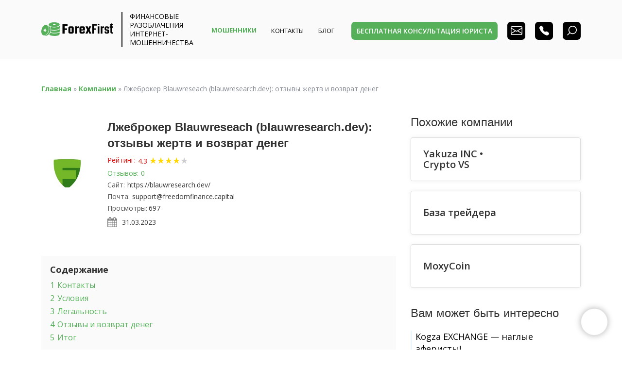

--- FILE ---
content_type: text/html; charset=UTF-8
request_url: https://forexfirst.org/company/lzhebroker-blauwreseach/
body_size: 42089
content:
<!doctype html>
<html lang="ru-RU" prefix="og: https://ogp.me/ns#">
<head>
    <meta charset="UTF-8">
    <meta name="viewport" content="width=device-width, initial-scale=1">
    <link rel="profile" href="https://gmpg.org/xfn/11">
    <link rel="stylesheet" crossorigin="anonymous" href="//fonts.googleapis.com/css?family=Open+Sans%3A400%2C300%2C500%2C600%2C700%7CPlayfair+Display%7CRoboto%7CRaleway%7CSpectral%7CRubik&amp;display=swap">
    
<!-- Поисковая оптимизация от Rank Math Pro - https://rankmath.com/ -->
<title>Лжеброкер Blauwreseach (blauwresearch.dev): отзывы жертв и возврат денег ✔️ обзор и отзывы от ForexFirst</title>
<meta name="description" content="Каждый день популярность торговли на форексе все возрастает. Вместе с тем, появляются все новые проекты, которые обещают лучшие условия и свой опыт для"/>
<meta name="robots" content="follow, index, max-snippet:-1, max-video-preview:-1, max-image-preview:large"/>
<link rel="canonical" href="https://forexfirst.org/company/lzhebroker-blauwreseach/" />
<meta property="og:locale" content="ru_RU" />
<meta property="og:type" content="article" />
<meta property="og:title" content="Лжеброкер Blauwreseach (blauwresearch.dev): отзывы жертв и возврат денег ✔️ обзор и отзывы от ForexFirst" />
<meta property="og:description" content="Каждый день популярность торговли на форексе все возрастает. Вместе с тем, появляются все новые проекты, которые обещают лучшие условия и свой опыт для" />
<meta property="og:url" content="https://forexfirst.org/company/lzhebroker-blauwreseach/" />
<meta property="og:site_name" content="FOREXFIRST" />
<meta property="og:image" content="https://forexfirst.org/wp-content/uploads/2023/03/16450-clip-67kb-e1680247975645.jpg" />
<meta property="og:image:secure_url" content="https://forexfirst.org/wp-content/uploads/2023/03/16450-clip-67kb-e1680247975645.jpg" />
<meta property="og:image:width" content="700" />
<meta property="og:image:height" content="349" />
<meta property="og:image:alt" content="Лжеброкер Blauwreseach (blauwresearch.dev): отзывы жертв и возврат денег" />
<meta property="og:image:type" content="image/jpeg" />
<meta name="twitter:card" content="summary_large_image" />
<meta name="twitter:title" content="Лжеброкер Blauwreseach (blauwresearch.dev): отзывы жертв и возврат денег ✔️ обзор и отзывы от ForexFirst" />
<meta name="twitter:description" content="Каждый день популярность торговли на форексе все возрастает. Вместе с тем, появляются все новые проекты, которые обещают лучшие условия и свой опыт для" />
<meta name="twitter:image" content="https://forexfirst.org/wp-content/uploads/2023/03/16450-clip-67kb-e1680247975645.jpg" />
<script type="application/ld+json" class="rank-math-schema-pro">{"@context":"https://schema.org","@graph":[{"@type":"BreadcrumbList","@id":"https://forexfirst.org/company/lzhebroker-blauwreseach/#breadcrumb","itemListElement":[{"@type":"ListItem","position":"1","item":{"@id":"https://forexfirst.org","name":"\u0413\u043b\u0430\u0432\u043d\u0430\u044f"}},{"@type":"ListItem","position":"2","item":{"@id":"https://forexfirst.org/company/","name":"\u041a\u043e\u043c\u043f\u0430\u043d\u0438\u0438"}},{"@type":"ListItem","position":"3","item":{"@id":"https://forexfirst.org/company/lzhebroker-blauwreseach/","name":"\u041b\u0436\u0435\u0431\u0440\u043e\u043a\u0435\u0440 Blauwreseach (blauwresearch.dev): \u043e\u0442\u0437\u044b\u0432\u044b \u0436\u0435\u0440\u0442\u0432 \u0438 \u0432\u043e\u0437\u0432\u0440\u0430\u0442 \u0434\u0435\u043d\u0435\u0433"}}]}]}</script>
<!-- /Rank Math WordPress SEO плагин -->

<link rel='dns-prefetch' href='//cdnjs.cloudflare.com' />
<link rel="alternate" type="application/rss+xml" title="FOREXFIRST &raquo; Лента" href="https://forexfirst.org/feed/" />
<link rel="alternate" type="application/rss+xml" title="FOREXFIRST &raquo; Лента комментариев" href="https://forexfirst.org/comments/feed/" />
<link rel="alternate" type="application/rss+xml" title="FOREXFIRST &raquo; Лента комментариев к &laquo;Лжеброкер Blauwreseach (blauwresearch.dev): отзывы жертв и возврат денег&raquo;" href="https://forexfirst.org/company/lzhebroker-blauwreseach/feed/" />
<script>
window._wpemojiSettings = {"baseUrl":"https:\/\/s.w.org\/images\/core\/emoji\/15.0.3\/72x72\/","ext":".png","svgUrl":"https:\/\/s.w.org\/images\/core\/emoji\/15.0.3\/svg\/","svgExt":".svg","source":{"concatemoji":"https:\/\/forexfirst.org\/wp-includes\/js\/wp-emoji-release.min.js?ver=6.6.2"}};
/*! This file is auto-generated */
!function(i,n){var o,s,e;function c(e){try{var t={supportTests:e,timestamp:(new Date).valueOf()};sessionStorage.setItem(o,JSON.stringify(t))}catch(e){}}function p(e,t,n){e.clearRect(0,0,e.canvas.width,e.canvas.height),e.fillText(t,0,0);var t=new Uint32Array(e.getImageData(0,0,e.canvas.width,e.canvas.height).data),r=(e.clearRect(0,0,e.canvas.width,e.canvas.height),e.fillText(n,0,0),new Uint32Array(e.getImageData(0,0,e.canvas.width,e.canvas.height).data));return t.every(function(e,t){return e===r[t]})}function u(e,t,n){switch(t){case"flag":return n(e,"\ud83c\udff3\ufe0f\u200d\u26a7\ufe0f","\ud83c\udff3\ufe0f\u200b\u26a7\ufe0f")?!1:!n(e,"\ud83c\uddfa\ud83c\uddf3","\ud83c\uddfa\u200b\ud83c\uddf3")&&!n(e,"\ud83c\udff4\udb40\udc67\udb40\udc62\udb40\udc65\udb40\udc6e\udb40\udc67\udb40\udc7f","\ud83c\udff4\u200b\udb40\udc67\u200b\udb40\udc62\u200b\udb40\udc65\u200b\udb40\udc6e\u200b\udb40\udc67\u200b\udb40\udc7f");case"emoji":return!n(e,"\ud83d\udc26\u200d\u2b1b","\ud83d\udc26\u200b\u2b1b")}return!1}function f(e,t,n){var r="undefined"!=typeof WorkerGlobalScope&&self instanceof WorkerGlobalScope?new OffscreenCanvas(300,150):i.createElement("canvas"),a=r.getContext("2d",{willReadFrequently:!0}),o=(a.textBaseline="top",a.font="600 32px Arial",{});return e.forEach(function(e){o[e]=t(a,e,n)}),o}function t(e){var t=i.createElement("script");t.src=e,t.defer=!0,i.head.appendChild(t)}"undefined"!=typeof Promise&&(o="wpEmojiSettingsSupports",s=["flag","emoji"],n.supports={everything:!0,everythingExceptFlag:!0},e=new Promise(function(e){i.addEventListener("DOMContentLoaded",e,{once:!0})}),new Promise(function(t){var n=function(){try{var e=JSON.parse(sessionStorage.getItem(o));if("object"==typeof e&&"number"==typeof e.timestamp&&(new Date).valueOf()<e.timestamp+604800&&"object"==typeof e.supportTests)return e.supportTests}catch(e){}return null}();if(!n){if("undefined"!=typeof Worker&&"undefined"!=typeof OffscreenCanvas&&"undefined"!=typeof URL&&URL.createObjectURL&&"undefined"!=typeof Blob)try{var e="postMessage("+f.toString()+"("+[JSON.stringify(s),u.toString(),p.toString()].join(",")+"));",r=new Blob([e],{type:"text/javascript"}),a=new Worker(URL.createObjectURL(r),{name:"wpTestEmojiSupports"});return void(a.onmessage=function(e){c(n=e.data),a.terminate(),t(n)})}catch(e){}c(n=f(s,u,p))}t(n)}).then(function(e){for(var t in e)n.supports[t]=e[t],n.supports.everything=n.supports.everything&&n.supports[t],"flag"!==t&&(n.supports.everythingExceptFlag=n.supports.everythingExceptFlag&&n.supports[t]);n.supports.everythingExceptFlag=n.supports.everythingExceptFlag&&!n.supports.flag,n.DOMReady=!1,n.readyCallback=function(){n.DOMReady=!0}}).then(function(){return e}).then(function(){var e;n.supports.everything||(n.readyCallback(),(e=n.source||{}).concatemoji?t(e.concatemoji):e.wpemoji&&e.twemoji&&(t(e.twemoji),t(e.wpemoji)))}))}((window,document),window._wpemojiSettings);
</script>
<style id='wp-emoji-styles-inline-css'>

	img.wp-smiley, img.emoji {
		display: inline !important;
		border: none !important;
		box-shadow: none !important;
		height: 1em !important;
		width: 1em !important;
		margin: 0 0.07em !important;
		vertical-align: -0.1em !important;
		background: none !important;
		padding: 0 !important;
	}
</style>
<link rel='stylesheet' id='wp-block-library-css' href='https://forexfirst.org/wp-includes/css/dist/block-library/style.min.css?ver=6.6.2' media='all' />
<style id='rank-math-toc-block-style-inline-css'>
.wp-block-rank-math-toc-block nav ol{counter-reset:item}.wp-block-rank-math-toc-block nav ol li{display:block}.wp-block-rank-math-toc-block nav ol li:before{content:counters(item, ".") ". ";counter-increment:item}

</style>
<style id='classic-theme-styles-inline-css'>
/*! This file is auto-generated */
.wp-block-button__link{color:#fff;background-color:#32373c;border-radius:9999px;box-shadow:none;text-decoration:none;padding:calc(.667em + 2px) calc(1.333em + 2px);font-size:1.125em}.wp-block-file__button{background:#32373c;color:#fff;text-decoration:none}
</style>
<style id='global-styles-inline-css'>
:root{--wp--preset--aspect-ratio--square: 1;--wp--preset--aspect-ratio--4-3: 4/3;--wp--preset--aspect-ratio--3-4: 3/4;--wp--preset--aspect-ratio--3-2: 3/2;--wp--preset--aspect-ratio--2-3: 2/3;--wp--preset--aspect-ratio--16-9: 16/9;--wp--preset--aspect-ratio--9-16: 9/16;--wp--preset--color--black: #000000;--wp--preset--color--cyan-bluish-gray: #abb8c3;--wp--preset--color--white: #ffffff;--wp--preset--color--pale-pink: #f78da7;--wp--preset--color--vivid-red: #cf2e2e;--wp--preset--color--luminous-vivid-orange: #ff6900;--wp--preset--color--luminous-vivid-amber: #fcb900;--wp--preset--color--light-green-cyan: #7bdcb5;--wp--preset--color--vivid-green-cyan: #00d084;--wp--preset--color--pale-cyan-blue: #8ed1fc;--wp--preset--color--vivid-cyan-blue: #0693e3;--wp--preset--color--vivid-purple: #9b51e0;--wp--preset--gradient--vivid-cyan-blue-to-vivid-purple: linear-gradient(135deg,rgba(6,147,227,1) 0%,rgb(155,81,224) 100%);--wp--preset--gradient--light-green-cyan-to-vivid-green-cyan: linear-gradient(135deg,rgb(122,220,180) 0%,rgb(0,208,130) 100%);--wp--preset--gradient--luminous-vivid-amber-to-luminous-vivid-orange: linear-gradient(135deg,rgba(252,185,0,1) 0%,rgba(255,105,0,1) 100%);--wp--preset--gradient--luminous-vivid-orange-to-vivid-red: linear-gradient(135deg,rgba(255,105,0,1) 0%,rgb(207,46,46) 100%);--wp--preset--gradient--very-light-gray-to-cyan-bluish-gray: linear-gradient(135deg,rgb(238,238,238) 0%,rgb(169,184,195) 100%);--wp--preset--gradient--cool-to-warm-spectrum: linear-gradient(135deg,rgb(74,234,220) 0%,rgb(151,120,209) 20%,rgb(207,42,186) 40%,rgb(238,44,130) 60%,rgb(251,105,98) 80%,rgb(254,248,76) 100%);--wp--preset--gradient--blush-light-purple: linear-gradient(135deg,rgb(255,206,236) 0%,rgb(152,150,240) 100%);--wp--preset--gradient--blush-bordeaux: linear-gradient(135deg,rgb(254,205,165) 0%,rgb(254,45,45) 50%,rgb(107,0,62) 100%);--wp--preset--gradient--luminous-dusk: linear-gradient(135deg,rgb(255,203,112) 0%,rgb(199,81,192) 50%,rgb(65,88,208) 100%);--wp--preset--gradient--pale-ocean: linear-gradient(135deg,rgb(255,245,203) 0%,rgb(182,227,212) 50%,rgb(51,167,181) 100%);--wp--preset--gradient--electric-grass: linear-gradient(135deg,rgb(202,248,128) 0%,rgb(113,206,126) 100%);--wp--preset--gradient--midnight: linear-gradient(135deg,rgb(2,3,129) 0%,rgb(40,116,252) 100%);--wp--preset--font-size--small: 13px;--wp--preset--font-size--medium: 20px;--wp--preset--font-size--large: 36px;--wp--preset--font-size--x-large: 42px;--wp--preset--spacing--20: 0.44rem;--wp--preset--spacing--30: 0.67rem;--wp--preset--spacing--40: 1rem;--wp--preset--spacing--50: 1.5rem;--wp--preset--spacing--60: 2.25rem;--wp--preset--spacing--70: 3.38rem;--wp--preset--spacing--80: 5.06rem;--wp--preset--shadow--natural: 6px 6px 9px rgba(0, 0, 0, 0.2);--wp--preset--shadow--deep: 12px 12px 50px rgba(0, 0, 0, 0.4);--wp--preset--shadow--sharp: 6px 6px 0px rgba(0, 0, 0, 0.2);--wp--preset--shadow--outlined: 6px 6px 0px -3px rgba(255, 255, 255, 1), 6px 6px rgba(0, 0, 0, 1);--wp--preset--shadow--crisp: 6px 6px 0px rgba(0, 0, 0, 1);}:where(.is-layout-flex){gap: 0.5em;}:where(.is-layout-grid){gap: 0.5em;}body .is-layout-flex{display: flex;}.is-layout-flex{flex-wrap: wrap;align-items: center;}.is-layout-flex > :is(*, div){margin: 0;}body .is-layout-grid{display: grid;}.is-layout-grid > :is(*, div){margin: 0;}:where(.wp-block-columns.is-layout-flex){gap: 2em;}:where(.wp-block-columns.is-layout-grid){gap: 2em;}:where(.wp-block-post-template.is-layout-flex){gap: 1.25em;}:where(.wp-block-post-template.is-layout-grid){gap: 1.25em;}.has-black-color{color: var(--wp--preset--color--black) !important;}.has-cyan-bluish-gray-color{color: var(--wp--preset--color--cyan-bluish-gray) !important;}.has-white-color{color: var(--wp--preset--color--white) !important;}.has-pale-pink-color{color: var(--wp--preset--color--pale-pink) !important;}.has-vivid-red-color{color: var(--wp--preset--color--vivid-red) !important;}.has-luminous-vivid-orange-color{color: var(--wp--preset--color--luminous-vivid-orange) !important;}.has-luminous-vivid-amber-color{color: var(--wp--preset--color--luminous-vivid-amber) !important;}.has-light-green-cyan-color{color: var(--wp--preset--color--light-green-cyan) !important;}.has-vivid-green-cyan-color{color: var(--wp--preset--color--vivid-green-cyan) !important;}.has-pale-cyan-blue-color{color: var(--wp--preset--color--pale-cyan-blue) !important;}.has-vivid-cyan-blue-color{color: var(--wp--preset--color--vivid-cyan-blue) !important;}.has-vivid-purple-color{color: var(--wp--preset--color--vivid-purple) !important;}.has-black-background-color{background-color: var(--wp--preset--color--black) !important;}.has-cyan-bluish-gray-background-color{background-color: var(--wp--preset--color--cyan-bluish-gray) !important;}.has-white-background-color{background-color: var(--wp--preset--color--white) !important;}.has-pale-pink-background-color{background-color: var(--wp--preset--color--pale-pink) !important;}.has-vivid-red-background-color{background-color: var(--wp--preset--color--vivid-red) !important;}.has-luminous-vivid-orange-background-color{background-color: var(--wp--preset--color--luminous-vivid-orange) !important;}.has-luminous-vivid-amber-background-color{background-color: var(--wp--preset--color--luminous-vivid-amber) !important;}.has-light-green-cyan-background-color{background-color: var(--wp--preset--color--light-green-cyan) !important;}.has-vivid-green-cyan-background-color{background-color: var(--wp--preset--color--vivid-green-cyan) !important;}.has-pale-cyan-blue-background-color{background-color: var(--wp--preset--color--pale-cyan-blue) !important;}.has-vivid-cyan-blue-background-color{background-color: var(--wp--preset--color--vivid-cyan-blue) !important;}.has-vivid-purple-background-color{background-color: var(--wp--preset--color--vivid-purple) !important;}.has-black-border-color{border-color: var(--wp--preset--color--black) !important;}.has-cyan-bluish-gray-border-color{border-color: var(--wp--preset--color--cyan-bluish-gray) !important;}.has-white-border-color{border-color: var(--wp--preset--color--white) !important;}.has-pale-pink-border-color{border-color: var(--wp--preset--color--pale-pink) !important;}.has-vivid-red-border-color{border-color: var(--wp--preset--color--vivid-red) !important;}.has-luminous-vivid-orange-border-color{border-color: var(--wp--preset--color--luminous-vivid-orange) !important;}.has-luminous-vivid-amber-border-color{border-color: var(--wp--preset--color--luminous-vivid-amber) !important;}.has-light-green-cyan-border-color{border-color: var(--wp--preset--color--light-green-cyan) !important;}.has-vivid-green-cyan-border-color{border-color: var(--wp--preset--color--vivid-green-cyan) !important;}.has-pale-cyan-blue-border-color{border-color: var(--wp--preset--color--pale-cyan-blue) !important;}.has-vivid-cyan-blue-border-color{border-color: var(--wp--preset--color--vivid-cyan-blue) !important;}.has-vivid-purple-border-color{border-color: var(--wp--preset--color--vivid-purple) !important;}.has-vivid-cyan-blue-to-vivid-purple-gradient-background{background: var(--wp--preset--gradient--vivid-cyan-blue-to-vivid-purple) !important;}.has-light-green-cyan-to-vivid-green-cyan-gradient-background{background: var(--wp--preset--gradient--light-green-cyan-to-vivid-green-cyan) !important;}.has-luminous-vivid-amber-to-luminous-vivid-orange-gradient-background{background: var(--wp--preset--gradient--luminous-vivid-amber-to-luminous-vivid-orange) !important;}.has-luminous-vivid-orange-to-vivid-red-gradient-background{background: var(--wp--preset--gradient--luminous-vivid-orange-to-vivid-red) !important;}.has-very-light-gray-to-cyan-bluish-gray-gradient-background{background: var(--wp--preset--gradient--very-light-gray-to-cyan-bluish-gray) !important;}.has-cool-to-warm-spectrum-gradient-background{background: var(--wp--preset--gradient--cool-to-warm-spectrum) !important;}.has-blush-light-purple-gradient-background{background: var(--wp--preset--gradient--blush-light-purple) !important;}.has-blush-bordeaux-gradient-background{background: var(--wp--preset--gradient--blush-bordeaux) !important;}.has-luminous-dusk-gradient-background{background: var(--wp--preset--gradient--luminous-dusk) !important;}.has-pale-ocean-gradient-background{background: var(--wp--preset--gradient--pale-ocean) !important;}.has-electric-grass-gradient-background{background: var(--wp--preset--gradient--electric-grass) !important;}.has-midnight-gradient-background{background: var(--wp--preset--gradient--midnight) !important;}.has-small-font-size{font-size: var(--wp--preset--font-size--small) !important;}.has-medium-font-size{font-size: var(--wp--preset--font-size--medium) !important;}.has-large-font-size{font-size: var(--wp--preset--font-size--large) !important;}.has-x-large-font-size{font-size: var(--wp--preset--font-size--x-large) !important;}
:where(.wp-block-post-template.is-layout-flex){gap: 1.25em;}:where(.wp-block-post-template.is-layout-grid){gap: 1.25em;}
:where(.wp-block-columns.is-layout-flex){gap: 2em;}:where(.wp-block-columns.is-layout-grid){gap: 2em;}
:root :where(.wp-block-pullquote){font-size: 1.5em;line-height: 1.6;}
</style>
<link rel='stylesheet' id='sbttb-fonts-css' href='https://forexfirst.org/wp-content/plugins/smooth-back-to-top-button/assets/css/sbttb-fonts.css?ver=1.1.15' media='all' />
<link rel='stylesheet' id='sbttb-style-css' href='https://forexfirst.org/wp-content/plugins/smooth-back-to-top-button/assets/css/smooth-back-to-top-button.css?ver=1.1.15' media='all' />
<link rel='stylesheet' id='wpdiscuz-frontend-css-css' href='https://forexfirst.org/wp-content/plugins/wpdiscuz/themes/default/style.css?ver=7.6.24' media='all' />
<style id='wpdiscuz-frontend-css-inline-css'>
 #wpdcom .wpd-blog-administrator .wpd-comment-label{color:#ffffff;background-color:#00B38F;border:none}#wpdcom .wpd-blog-administrator .wpd-comment-author, #wpdcom .wpd-blog-administrator .wpd-comment-author a{color:#00B38F}#wpdcom.wpd-layout-1 .wpd-comment .wpd-blog-administrator .wpd-avatar img{border-color:#00B38F}#wpdcom.wpd-layout-2 .wpd-comment.wpd-reply .wpd-comment-wrap.wpd-blog-administrator{border-left:3px solid #00B38F}#wpdcom.wpd-layout-2 .wpd-comment .wpd-blog-administrator .wpd-avatar img{border-bottom-color:#00B38F}#wpdcom.wpd-layout-3 .wpd-blog-administrator .wpd-comment-subheader{border-top:1px dashed #00B38F}#wpdcom.wpd-layout-3 .wpd-reply .wpd-blog-administrator .wpd-comment-right{border-left:1px solid #00B38F}#wpdcom .wpd-blog-editor .wpd-comment-label{color:#ffffff;background-color:#00B38F;border:none}#wpdcom .wpd-blog-editor .wpd-comment-author, #wpdcom .wpd-blog-editor .wpd-comment-author a{color:#00B38F}#wpdcom.wpd-layout-1 .wpd-comment .wpd-blog-editor .wpd-avatar img{border-color:#00B38F}#wpdcom.wpd-layout-2 .wpd-comment.wpd-reply .wpd-comment-wrap.wpd-blog-editor{border-left:3px solid #00B38F}#wpdcom.wpd-layout-2 .wpd-comment .wpd-blog-editor .wpd-avatar img{border-bottom-color:#00B38F}#wpdcom.wpd-layout-3 .wpd-blog-editor .wpd-comment-subheader{border-top:1px dashed #00B38F}#wpdcom.wpd-layout-3 .wpd-reply .wpd-blog-editor .wpd-comment-right{border-left:1px solid #00B38F}#wpdcom .wpd-blog-author .wpd-comment-label{color:#ffffff;background-color:#00B38F;border:none}#wpdcom .wpd-blog-author .wpd-comment-author, #wpdcom .wpd-blog-author .wpd-comment-author a{color:#00B38F}#wpdcom.wpd-layout-1 .wpd-comment .wpd-blog-author .wpd-avatar img{border-color:#00B38F}#wpdcom.wpd-layout-2 .wpd-comment .wpd-blog-author .wpd-avatar img{border-bottom-color:#00B38F}#wpdcom.wpd-layout-3 .wpd-blog-author .wpd-comment-subheader{border-top:1px dashed #00B38F}#wpdcom.wpd-layout-3 .wpd-reply .wpd-blog-author .wpd-comment-right{border-left:1px solid #00B38F}#wpdcom .wpd-blog-contributor .wpd-comment-label{color:#ffffff;background-color:#00B38F;border:none}#wpdcom .wpd-blog-contributor .wpd-comment-author, #wpdcom .wpd-blog-contributor .wpd-comment-author a{color:#00B38F}#wpdcom.wpd-layout-1 .wpd-comment .wpd-blog-contributor .wpd-avatar img{border-color:#00B38F}#wpdcom.wpd-layout-2 .wpd-comment .wpd-blog-contributor .wpd-avatar img{border-bottom-color:#00B38F}#wpdcom.wpd-layout-3 .wpd-blog-contributor .wpd-comment-subheader{border-top:1px dashed #00B38F}#wpdcom.wpd-layout-3 .wpd-reply .wpd-blog-contributor .wpd-comment-right{border-left:1px solid #00B38F}#wpdcom .wpd-blog-subscriber .wpd-comment-label{color:#ffffff;background-color:#00B38F;border:none}#wpdcom .wpd-blog-subscriber .wpd-comment-author, #wpdcom .wpd-blog-subscriber .wpd-comment-author a{color:#00B38F}#wpdcom.wpd-layout-2 .wpd-comment .wpd-blog-subscriber .wpd-avatar img{border-bottom-color:#00B38F}#wpdcom.wpd-layout-3 .wpd-blog-subscriber .wpd-comment-subheader{border-top:1px dashed #00B38F}#wpdcom .wpd-blog-post_author .wpd-comment-label{color:#ffffff;background-color:#00B38F;border:none}#wpdcom .wpd-blog-post_author .wpd-comment-author, #wpdcom .wpd-blog-post_author .wpd-comment-author a{color:#00B38F}#wpdcom .wpd-blog-post_author .wpd-avatar img{border-color:#00B38F}#wpdcom.wpd-layout-1 .wpd-comment .wpd-blog-post_author .wpd-avatar img{border-color:#00B38F}#wpdcom.wpd-layout-2 .wpd-comment.wpd-reply .wpd-comment-wrap.wpd-blog-post_author{border-left:3px solid #00B38F}#wpdcom.wpd-layout-2 .wpd-comment .wpd-blog-post_author .wpd-avatar img{border-bottom-color:#00B38F}#wpdcom.wpd-layout-3 .wpd-blog-post_author .wpd-comment-subheader{border-top:1px dashed #00B38F}#wpdcom.wpd-layout-3 .wpd-reply .wpd-blog-post_author .wpd-comment-right{border-left:1px solid #00B38F}#wpdcom .wpd-blog-guest .wpd-comment-label{color:#ffffff;background-color:#00B38F;border:none}#wpdcom .wpd-blog-guest .wpd-comment-author, #wpdcom .wpd-blog-guest .wpd-comment-author a{color:#00B38F}#wpdcom.wpd-layout-3 .wpd-blog-guest .wpd-comment-subheader{border-top:1px dashed #00B38F}#comments, #respond, .comments-area, #wpdcom{}#wpdcom .ql-editor > *{color:#777777}#wpdcom .ql-editor::before{}#wpdcom .ql-toolbar{border:1px solid #DDDDDD;border-top:none}#wpdcom .ql-container{border:1px solid #DDDDDD;border-bottom:none}#wpdcom .wpd-form-row .wpdiscuz-item input[type="text"], #wpdcom .wpd-form-row .wpdiscuz-item input[type="email"], #wpdcom .wpd-form-row .wpdiscuz-item input[type="url"], #wpdcom .wpd-form-row .wpdiscuz-item input[type="color"], #wpdcom .wpd-form-row .wpdiscuz-item input[type="date"], #wpdcom .wpd-form-row .wpdiscuz-item input[type="datetime"], #wpdcom .wpd-form-row .wpdiscuz-item input[type="datetime-local"], #wpdcom .wpd-form-row .wpdiscuz-item input[type="month"], #wpdcom .wpd-form-row .wpdiscuz-item input[type="number"], #wpdcom .wpd-form-row .wpdiscuz-item input[type="time"], #wpdcom textarea, #wpdcom select{border:1px solid #DDDDDD;color:#777777}#wpdcom .wpd-form-row .wpdiscuz-item textarea{border:1px solid #DDDDDD}#wpdcom input::placeholder, #wpdcom textarea::placeholder, #wpdcom input::-moz-placeholder, #wpdcom textarea::-webkit-input-placeholder{}#wpdcom .wpd-comment-text{color:#777777}#wpdcom .wpd-thread-head .wpd-thread-info{border-bottom:2px solid #55b059}#wpdcom .wpd-thread-head .wpd-thread-info.wpd-reviews-tab svg{fill:#55b059}#wpdcom .wpd-thread-head .wpdiscuz-user-settings{border-bottom:2px solid #55b059}#wpdcom .wpd-thread-head .wpdiscuz-user-settings:hover{color:#55b059}#wpdcom .wpd-comment .wpd-follow-link:hover{color:#55b059}#wpdcom .wpd-comment-status .wpd-sticky{color:#55b059}#wpdcom .wpd-thread-filter .wpdf-active{color:#55b059;border-bottom-color:#55b059}#wpdcom .wpd-comment-info-bar{border:1px dashed #77c07b;background:#eef8ef}#wpdcom .wpd-comment-info-bar .wpd-current-view i{color:#55b059}#wpdcom .wpd-filter-view-all:hover{background:#55b059}#wpdcom .wpdiscuz-item .wpdiscuz-rating > label{color:#DDDDDD}#wpdcom .wpdiscuz-item .wpdiscuz-rating:not(:checked) > label:hover, .wpdiscuz-rating:not(:checked) > label:hover ~ label{}#wpdcom .wpdiscuz-item .wpdiscuz-rating > input ~ label:hover, #wpdcom .wpdiscuz-item .wpdiscuz-rating > input:not(:checked) ~ label:hover ~ label, #wpdcom .wpdiscuz-item .wpdiscuz-rating > input:not(:checked) ~ label:hover ~ label{color:#FFED85}#wpdcom .wpdiscuz-item .wpdiscuz-rating > input:checked ~ label:hover, #wpdcom .wpdiscuz-item .wpdiscuz-rating > input:checked ~ label:hover, #wpdcom .wpdiscuz-item .wpdiscuz-rating > label:hover ~ input:checked ~ label, #wpdcom .wpdiscuz-item .wpdiscuz-rating > input:checked + label:hover ~ label, #wpdcom .wpdiscuz-item .wpdiscuz-rating > input:checked ~ label:hover ~ label, .wpd-custom-field .wcf-active-star, #wpdcom .wpdiscuz-item .wpdiscuz-rating > input:checked ~ label{color:#FFD700}#wpd-post-rating .wpd-rating-wrap .wpd-rating-stars svg .wpd-star{fill:#DDDDDD}#wpd-post-rating .wpd-rating-wrap .wpd-rating-stars svg .wpd-active{fill:#FFD700}#wpd-post-rating .wpd-rating-wrap .wpd-rate-starts svg .wpd-star{fill:#DDDDDD}#wpd-post-rating .wpd-rating-wrap .wpd-rate-starts:hover svg .wpd-star{fill:#FFED85}#wpd-post-rating.wpd-not-rated .wpd-rating-wrap .wpd-rate-starts svg:hover ~ svg .wpd-star{fill:#DDDDDD}.wpdiscuz-post-rating-wrap .wpd-rating .wpd-rating-wrap .wpd-rating-stars svg .wpd-star{fill:#DDDDDD}.wpdiscuz-post-rating-wrap .wpd-rating .wpd-rating-wrap .wpd-rating-stars svg .wpd-active{fill:#FFD700}#wpdcom .wpd-comment .wpd-follow-active{color:#ff7a00}#wpdcom .page-numbers{color:#555;border:#555 1px solid}#wpdcom span.current{background:#555}#wpdcom.wpd-layout-1 .wpd-new-loaded-comment > .wpd-comment-wrap > .wpd-comment-right{background:#FFFAD6}#wpdcom.wpd-layout-2 .wpd-new-loaded-comment.wpd-comment > .wpd-comment-wrap > .wpd-comment-right{background:#FFFAD6}#wpdcom.wpd-layout-2 .wpd-new-loaded-comment.wpd-comment.wpd-reply > .wpd-comment-wrap > .wpd-comment-right{background:transparent}#wpdcom.wpd-layout-2 .wpd-new-loaded-comment.wpd-comment.wpd-reply > .wpd-comment-wrap{background:#FFFAD6}#wpdcom.wpd-layout-3 .wpd-new-loaded-comment.wpd-comment > .wpd-comment-wrap > .wpd-comment-right{background:#FFFAD6}#wpdcom .wpd-follow:hover i, #wpdcom .wpd-unfollow:hover i, #wpdcom .wpd-comment .wpd-follow-active:hover i{color:#55b059}#wpdcom .wpdiscuz-readmore{cursor:pointer;color:#55b059}.wpd-custom-field .wcf-pasiv-star, #wpcomm .wpdiscuz-item .wpdiscuz-rating > label{color:#DDDDDD}.wpd-wrapper .wpd-list-item.wpd-active{border-top:3px solid #55b059}#wpdcom.wpd-layout-2 .wpd-comment.wpd-reply.wpd-unapproved-comment .wpd-comment-wrap{border-left:3px solid #FFFAD6}#wpdcom.wpd-layout-3 .wpd-comment.wpd-reply.wpd-unapproved-comment .wpd-comment-right{border-left:1px solid #FFFAD6}#wpdcom .wpd-prim-button{background-color:#55b059;color:#FFFFFF}#wpdcom .wpd_label__check i.wpdicon-on{color:#55b059;border:1px solid #aad8ac}#wpd-bubble-wrapper #wpd-bubble-all-comments-count{color:#55b059}#wpd-bubble-wrapper > div{background-color:#55b059}#wpd-bubble-wrapper > #wpd-bubble #wpd-bubble-add-message{background-color:#55b059}#wpd-bubble-wrapper > #wpd-bubble #wpd-bubble-add-message::before{border-left-color:#55b059;border-right-color:#55b059}#wpd-bubble-wrapper.wpd-right-corner > #wpd-bubble #wpd-bubble-add-message::before{border-left-color:#55b059;border-right-color:#55b059}.wpd-inline-icon-wrapper path.wpd-inline-icon-first{fill:#55b059}.wpd-inline-icon-count{background-color:#55b059}.wpd-inline-icon-count::before{border-right-color:#55b059}.wpd-inline-form-wrapper::before{border-bottom-color:#55b059}.wpd-inline-form-question{background-color:#55b059}.wpd-inline-form{background-color:#55b059}.wpd-last-inline-comments-wrapper{border-color:#55b059}.wpd-last-inline-comments-wrapper::before{border-bottom-color:#55b059}.wpd-last-inline-comments-wrapper .wpd-view-all-inline-comments{background:#55b059}.wpd-last-inline-comments-wrapper .wpd-view-all-inline-comments:hover,.wpd-last-inline-comments-wrapper .wpd-view-all-inline-comments:active,.wpd-last-inline-comments-wrapper .wpd-view-all-inline-comments:focus{background-color:#55b059}#wpdcom .ql-snow .ql-tooltip[data-mode="link"]::before{content:"Введите ссылку:"}#wpdcom .ql-snow .ql-tooltip.ql-editing a.ql-action::after{content:"Сохранить"}.comments-area{width:auto}
</style>
<link rel='stylesheet' id='wpdiscuz-font-awesome-css' href='https://forexfirst.org/wp-content/plugins/wpdiscuz/assets/third-party/font-awesome-5.13.0/css/fontawesome-all.min.css?ver=7.6.24' media='all' />
<link rel='stylesheet' id='wpdiscuz-combo-css-css' href='https://forexfirst.org/wp-content/plugins/wpdiscuz/assets/css/wpdiscuz-combo.min.css?ver=6.6.2' media='all' />
<link rel='stylesheet' id='forexfirst-theme-css' href='https://forexfirst.org/wp-content/themes/forexfirst/assets/build/css/style.css?ver=1768974804' media='all' />
<link rel='stylesheet' id='forexfirst-combine-css' href='https://forexfirst.org/wp-content/themes/forexfirst/assets/combine/combine.css?ver=1768974804' media='all' />
<link rel='stylesheet' id='forexfirst-popup-css' href='https://forexfirst.org/wp-content/themes/forexfirst/assets/plugins/indikator/popup/assets/css/popup.css?ver=1768974804' media='all' />
<link rel='stylesheet' id='forexfirst-popup-default-css' href='https://forexfirst.org/wp-content/themes/forexfirst/assets/plugins/indikator/popup/assets/css/popup-default.css?ver=1768974804' media='all' />
<link rel='stylesheet' id='forexfirst-theme-1-css' href='https://forexfirst.org/wp-content/themes/forexfirst/assets/plugins/indikator/popup/assets/css/theme-1.css?ver=1768974804' media='all' />
<link rel='stylesheet' id='forexfirst-system-css' href='https://forexfirst.org/wp-content/themes/forexfirst/assets/system/assets/css/framework.extras-min.css?ver=1768974804' media='all' />
<link rel='stylesheet' id='forexfirst-style-css' href='https://forexfirst.org/wp-content/themes/forexfirst/style.css?ver=1768974804' media='all' />
<link rel='stylesheet' id='forexfirst-slick-css' href='https://cdnjs.cloudflare.com/ajax/libs/slick-carousel/1.8.1/slick.min.css?ver=1768974804' media='all' />
<link rel='stylesheet' id='forexfirst-slick-theme-css' href='https://cdnjs.cloudflare.com/ajax/libs/slick-carousel/1.8.1/slick-theme.min.css?ver=1768974804' media='all' />
<link rel='stylesheet' id='popup-maker-site-css' href='//forexfirst.org/wp-content/uploads/pum/pum-site-styles.css?generated=1728132602&#038;ver=1.20.2' media='all' />
<script src="https://forexfirst.org/wp-includes/js/jquery/jquery.min.js?ver=3.7.1" id="jquery-core-js"></script>
<script src="https://forexfirst.org/wp-includes/js/jquery/jquery-migrate.min.js?ver=3.4.1" id="jquery-migrate-js"></script>
<script id="wpstg-global-js-extra">
var wpstg = {"nonce":"59b3833b21"};
</script>
<script src="https://forexfirst.org/wp-content/plugins/wp-staging-pro/assets/js/dist/wpstg-blank-loader.js?ver=6.6.2" id="wpstg-global-js"></script>
<script src="https://forexfirst.org/wp-content/plugins/wp-staging-pro/assets/js/dist/pro/wpstg-admin-all-pages.min.js?ver=1728132278" id="wpstg-admin-all-pages-script-js"></script>
<link rel="https://api.w.org/" href="https://forexfirst.org/wp-json/" /><link rel="alternate" title="JSON" type="application/json" href="https://forexfirst.org/wp-json/wp/v2/company/6318" /><link rel="EditURI" type="application/rsd+xml" title="RSD" href="https://forexfirst.org/xmlrpc.php?rsd" />
<link rel='shortlink' href='https://forexfirst.org/?p=6318' />
<link rel="alternate" title="oEmbed (JSON)" type="application/json+oembed" href="https://forexfirst.org/wp-json/oembed/1.0/embed?url=https%3A%2F%2Fforexfirst.org%2Fcompany%2Flzhebroker-blauwreseach%2F" />
<link rel="alternate" title="oEmbed (XML)" type="text/xml+oembed" href="https://forexfirst.org/wp-json/oembed/1.0/embed?url=https%3A%2F%2Fforexfirst.org%2Fcompany%2Flzhebroker-blauwreseach%2F&#038;format=xml" />

            <style type="text/css">
                .progress-wrap {
                    bottom: 100px;
                    height: 54px;
                    width: 54px;
                    border-radius: 54px;
                    background-color: #ffffff;
                    box-shadow: inset 0 0 0 4px #f5f5f5;
                }

                .progress-wrap.btn-left-side {
                    left: 30px;
                }

                .progress-wrap.btn-right-side {
                    right: 30px;
                }

                .progress-wrap::after {
                    width: 54px;
                    height: 54px;
                    color: #1f2029;
                    font-size: 24px;
                    content: '\e90c';
                    line-height: 54px;
                }

                .progress-wrap:hover::after {
                    color: #1f2029;
                }

                .progress-wrap svg.progress-circle path {
                    stroke: #55b059;
                    stroke-width: 4px;
                }

                
                
                                @media only screen and (max-width: 767px) {
                    .progress-wrap {
                        display: none;
                    }
                }
                
            </style>

			<link rel="icon" href="https://forexfirst.org/wp-content/uploads/2022/04/fav.ico" sizes="32x32" />
<link rel="icon" href="https://forexfirst.org/wp-content/uploads/2022/04/fav.ico" sizes="192x192" />
<link rel="apple-touch-icon" href="https://forexfirst.org/wp-content/uploads/2022/04/fav.ico" />
<meta name="msapplication-TileImage" content="https://forexfirst.org/wp-content/uploads/2022/04/fav.ico" />
		<style id="wp-custom-css">
			
.popmake-content .wpforms-confirmation-container p {
	font-weight: 600;
}

.company-bottom-card {
	margin-top: 15px;
	display: flex;
	align-items: center;
	justify-content: space-between;
}

.post-type-archive-company .col-sm-6:not(.has_post_thumbnail) {
	text-align: left!important;
}

footer .social {
	  display: flex;
    justify-self: self-start;
}

.page-id-40356 h1+.d-flex {
	display: none!important;
}

.page-id-40356 h1 {
	margin-bottom: 30px!important;
}

.sub-menu {
	display: none;
}

#js-header .menu {
	padding-left: 5px;
}

.order-lg-2 a {
	width: 37px
}

.custom-logo-link {
	display: flex;
	align-items: center;
}

#site_description {
	padding-right: 0;
}
 
#menu-item-40911>a {
	    height: 30px;
    line-height: 2.5em;
	text-transform: uppercase;
}

#js-scroll-nav a {
    height: 37px;
    padding: 0px !important;
}

.email-icon-fallback {
  width: 16px;
  height: 16px;
  background-image: url("data:image/svg+xml,%3Csvg xmlns='http://www.w3.org/2000/svg' width='16' height='16' fill='white' viewBox='0 0 16 16'%3E%3Cpath d='M0 4a2 2 0 0 1 2-2h12a2 2 0 0 1 2 2v8a2 2 0 0 1-2 2H2a2 2 0 0 1-2-2V4Zm2-1a1 1 0 0 0-1 1v.217l7 4.2 7-4.2V4a1 1 0 0 0-1-1H2Zm13 2.383-4.708 2.825L15 11.105V5.383Zm-.034 6.876-5.64-3.471L8 9.583l-1.326-.795-5.64 3.47A1 1 0 0 0 2 13h12a1 1 0 0 0 .966-.741ZM1 11.105l4.708-2.897L1 5.383v5.722Z'/%3E%3C/svg%3E");
  display: inline-block;
}

/* Иконка телефона (в виде SVG) */
.phone-icon-fallback {
  width: 16px;
  height: 16px;
  background-image: url("data:image/svg+xml,%3Csvg xmlns='http://www.w3.org/2000/svg' width='16' height='16' fill='white' viewBox='0 0 16 16'%3E%3Cpath fill-rule='evenodd' d='M1.885.511a1.745 1.745 0 0 1 2.61.163L6.29 2.98c.329.423.445.974.315 1.494l-.547 2.19a.678.678 0 0 0 .178.643l2.457 2.457a.678.678 0 0 0 .644.178l2.189-.547a1.745 1.745 0 0 1 1.494.315l2.306 1.794c.829.645.905 1.87.163 2.611l-1.034 1.034c-.74.74-1.846 1.065-2.877.702a18.634 18.634 0 0 1-7.01-4.42 18.634 18.634 0 0 1-4.42-7.009c-.362-1.03-.037-2.137.703-2.877L1.885.511z'/%3E%3C/svg%3E");
  display: inline-block;
}

.black p {
	color: #333;
}

/* new code */
.whatsapp-link svg {
	display: none;
}

html.pum-open.pum-open-overlay.pum-open-scrollable body>:not([aria-modal=true]) {
	padding-right: 0!important;
}


.whatsapp-link {
	transform: scale(0.85);
	    position: fixed;
    right: 25px;
        bottom: 25px;
    width: 64px;
    height: 64px;
    color: #19b246;
    border-radius: 50%;
    padding: 10px;
    z-index: 99;
    box-shadow: 0 0 15px #aaa;
	background-size: contain;
	background-image: url(https://web.archive.org/web/20250709033035im_/https://cdn.worldvectorlogo.com/logos/telegram-1.svg);
}

.social img,
.social a{
	width: 28px;
	height: 28px;
	display: inline-grid!important;
}

.social {
	margin-top: 10px;
}

.social a {
	margin-right: 6px;
}


.whatsapp-link2 {
	    background-size: contain !important;
    bottom: 40px;
    background-image: url(/web/20250709033035im_/https://forexfirst.org/wp-content/uploads/2025/02/free-icon-social-15707820.png) !important;
    background: transparent;
    padding: 0;
    width: 64px;
    right: 25px;
    height: 64px;
}


.wsp-blacklists-title,
.wsp-blacklists-list {
	display: none;
}

html.pum-open.pum-open-overlay.pum-open-scrollable body>[aria-hidden] {
	padding-right: 0 !important;
}

#wpforms-confirmation-73 p,
#wpforms-confirmation-27163 p {
	margin: 0 !important;
}
#wpforms-confirmation-73 {
	margin: 20px 0!important;
}
.content p>img {
	width: 100% !important;
}

#wpforms-form-73 input[type="text"], #wpforms-form-73 input[type="tel"], #wpforms-form-73 input[type="email"], #wpforms-form-73 input[type="url"],
#wpforms-form-27163 input[type="text"], #wpforms-form-27163 input[type="tel"], #wpforms-form-27163 input[type="email"], #wpforms-form-27163 input[type="url"]{
	border-radius: 0!important;
}

@media (max-width: 768px) {
	h3.g-color-black.g-font-size-22.g-font-weight-400.g-line-height-1_3 {
		margin-bottom: 0px !important;
	}

	section.g-hidden-md-up.g-pb-30 {
		padding-bottom: 0px !important;
	}

	#author_section>div.g-mb-30 {

		margin-bottom: 1.5rem !important;
	}

	.box_button {
		width: 255px !important;
	}
}

.page-id-5694 div#wpforms-confirmation-5826 {
	text-align: center;
}

.page-id-5694 .wpforms-confirmation-container p {
	font-weight: 600;
	color: black !important;
	font-size: 24px !important;
}

.page-id-5694 .wpforms-container .wpforms-submit-spinner {
	width: 20px !important;
}

.page-id-5694 .wpforms-container>p {
	color: black !important;
	font-size: 24px;
}

.box_list h1 {
	text-align: center !important;
	font-size: 2.14286rem !important;
}

.single .g-mb-40>section.company-buttons.mb-4 {
	display: none !important;
}

.single div.col-lg-8>section:nth-child(2) {
	display: none !important;
}

.page-id-5694 .article-text p {
	color: #555;
	font-size: 1.2rem;
}

.page-id-5735 .col-lg-8 {
	display: contents;
}


.page-id-5745 .col-lg-8 {
	display: contents;
}


.page-id-5748 .col-lg-8 {
	display: contents;
}


.page-id-5752 .col-lg-8 {
	display: contents;
}

.page-id-5752 .hide-read {
	display: none;
}

.wpforms-container input[type=date],
.wpforms-container input[type=datetime],
.wpforms-container input[type=datetime-local],
.wpforms-container input[type=email],
.wpforms-container input[type=month],
.wpforms-container input[type=number],
.wpforms-container input[type=password],
.wpforms-container input[type=range],
.wpforms-container input[type=search],
.wpforms-container input[type=tel],
.wpforms-container input[type=text],
.wpforms-container input[type=time],
.wpforms-container input[type=url],
.wpforms-container input[type=week],
.wpforms-container select,
.wpforms-container textarea {
	opacity: 1 !important;
}


form#wpforms-form-5826 label {
	color: black !important;
}

form#wpforms-form-5826 input {
	font-weight: 500;
	padding-left: 10px !important;
	max-width: 100%;
	color: black !important;
	border: 1px solid #ccc !important;
	box-shadow: inset 0 0 0 1px #ccc !important;
	font-size: 14px !important;
}

form#wpforms-form-5826 textarea {
	padding-left: 10px !important;
	color: black !important;
	font-weight: 500;
	border: 1px solid #ccc !important;
	box-shadow: inset 0 0 0 1px #ccc !important;
	font-size: 14px !important;
}

form#wpforms-form-5826 {
	margin: 0 auto;
	max-width: 500px;
}

form#wpforms-form-5826 button {
	font-weight: 600 !important;
	padding-top: 0.5rem !important;
	padding-bottom: 0.5rem !important;
	color: #fff;
	background-color: #55b059;
	display: inline-block;
	font-weight: 400;
	text-align: center;
	white-space: nowrap;
	vertical-align: middle;
	-webkit-user-select: none;
	-moz-user-select: none;
	-ms-user-select: none;
	user-select: none;
	border: 1px solid transparent;
	padding: 0.375rem 0.75rem;
	font-size: 1rem;
	line-height: 1.5;
	border-radius: 0.25rem;
	transition: color .15s ease-in-out, background-color .15s ease-in-out, border-color .15s ease-in-out, box-shadow .15s ease-in-out;
	min-width: 300px;
	display: inherit;
	margin: 0 auto;
}



.blacklist-row {
	padding: 10px 15px;
	border-bottom: 1px solid #f5f5f5;
}

.page-id-5694 h1 {
	font-weight: 700;
	font-size: 32px;
	color: #19b243;
	line-height: 43px;
	margin-bottom: 30px;

}

.box_list a {
	text-decoration: none !important;
}

.benefit-item a {
	font-size: 17px !important;
	font-weight: 600;
	border-color: #57b85c;
	border-bottom: 1px solid;
}

.blacklist-rows {
	border: 1px solid #f5f5f5;
	display: flex;
	flex-direction: column-reverse;
}

.blacklist-row:nth-child(odd) {
	background-color: rgba(114, 192, 44, .1);
}

.blacklist-rows p {
	font-size: 1.1em !important;
	margin-bottom: 0px !important;
	color: black;
	font-weight: 500;
}

.boxing {
	font-size: 1.2rem;
}

@media (min-width: 992px) {
	#menu-item-5756 {
		display: none;
	}

	li#menu-item-5855 {
		display: none;
	}

	li#menu-item-5757 {
		display: none;
	}

	#menu-item-5758 {
		display: none;
	}

	#menu-item-5759 {
		display: none;
	}

}

.page-id-5694 .article-text button#wpforms-submit-73 {
	background: black;
	margin: 0 auto;
	display: block;

}

@media (min-width: 768px) {
	.box_list ul {
		padding-left: 18% !important;
	}

	.readers-letters img {
		display: block;
		height: 100% !important;
	}
}

.readers-letters>a {
	margin-right: 10px;
}

.readers-letters {
	background-color: rgba(114, 192, 44, .1) !important;
	display: flex;
	background: #fafafa;
	border: 1px solid #ccc;
	padding: 10px;
	margin-bottom: 20px;
	font-size: 17px;
	align-items: flex-start;
}

.readers-letters a {
	flex: none;
	font-weight: 600;
	color: #19b246;
	word-break: break-word;

}

.readers-letters {
	display: flex;
	background: #fafafa;
	border: 1px solid #ccc;
	padding: 10px;
	margin-bottom: 30px;
	font-size: 18px;
	align-items: flex-start;
}

.page-id-5694 .article-text div#wpforms-73 form#wpforms-form-73 {
	display: none !important;
	background-color: #55b059;
	margin: 0 auto;
	max-width: 460px;
	border-radius: 10px !important;
	padding: 10px;
	color: black;

}

.benefit-item li {
	font-size: 18px !important;
	font-weight: 600;
}

.read_more {
	text-transform: inherit;
	font-weight: 600 !important;
	padding-top: 0.5rem !important;
	padding-bottom: 0.5rem !important;
	color: #fff;
	background-color: #55b059;
	display: inline-block;
	font-weight: 400;
	text-align: center;
	white-space: nowrap;
	vertical-align: middle;
	-webkit-user-select: none;
	-moz-user-select: none;
	-ms-user-select: none;
	user-select: none;
	border: 1px solid transparent;
	padding: 0.375rem 0.75rem;
	font-size: 1rem;
	line-height: 1.5;
	border-radius: 0.25rem;
	transition: color .15s ease-in-out, background-color .15s ease-in-out, border-color .15s ease-in-out, box-shadow .15s ease-in-out;
	max-width: 300px;
	display: inherit;
	margin: 0 auto;
}

.page-id-5694 .article-text {
	margin-bottom: 50px;
}

.box_list ul {
	margin-bottom: 0px !important;
	padding-top: 10px;
}

.box_list {
	padding-bottom: 20px;
}

.page-id-5752 section.g-mb-10.g-mb-30--md {
	display: none;
}

.page-id-5735 section.g-mb-10.g-mb-30--md {
	display: none;
}

.page-id-5745 section.g-mb-10.g-mb-30--md {
	display: none;
}

.page-id-5748 section.g-mb-10.g-mb-30--md {
	display: none;
}

@media (max-width: 768px) {




	.boxing {
		font-size: 1.2rem !important;
	}

	.page-id-5748 .g-mb-40 {
		padding-right: 15px;
		padding-left: 15px;
	}

	.page-id-5752 .g-mb-40 {
		padding-right: 15px;
		padding-left: 15px;
	}

	.page-id-5735 .g-mb-40 {
		padding-right: 15px;
		padding-left: 15px;
	}

	.page-id-5745 .g-mb-40 {
		padding-right: 15px;
		padding-left: 15px;
	}

	ul#primary-menu a {
		text-transform: uppercase;
	}

	.page-id-5694 .box_list ul {

		padding-left: 0px !important;
	}

	.page-id-5694 .content ul {
		list-style: none;
	}

	.page-id-5694 .content ul li:before {
		content: '';
		display: block;
		width: 5px;
		height: 5px;
		border-radius: 50%;
		background: #19b243;
		position: absolute;
		left: 0;
		top: 9px;
	}

	.read_more {
		width: 100%;
	}

	.box_list a {
		text-decoration: none !important;
		border-color: #57b85c;
		border-bottom: 1px solid;
	}

	div.box_list>ul>div>ul>li {
		padding-left: 10px !important;
	}


}





/*  */



.page-id-15 section.g-py-80.g-py-100--lg h2 {
	font-size: 1.92857rem !important;
	font-weight: 600 !important;
	color: #333 !important;
}

.page-id-15 section.g-py-80.g-py-100--lg p {
	color: #555;
	font-size: 1.2rem;
	line-height: 1.5;
	margin-bottom: 30px;

}


section.company-buttons.mb-4>div>div:nth-child(2) {
	display: none !important;
}

select#wpforms-73-field_11 > option ,
select#wpforms-27163-field_11 > option {
	font-size: 1.15714rem !important;
    font-weight: 600 !important;
}

.modal-title {
	margin-top: -10px !important;
}

.modal-title-headline {
	line-height: 1 !important;
	padding-bottom: 15px !important;
}

.modal-title-subline {
	line-height: 1 !important;
	padding: 10px !important;
}

#wpforms-73-field_11-container,
#wpforms-27163-field_11-container {
	width: 25% !important;
}

#wpforms-73-field_10-container {
	width: 72% !important;
}

#sidebar-form #wpforms-73-field_10-container,
#popmake-88 #wpforms-73-field_10-container,
.single #wpforms-73-field_10-container,
#popmake-88 #wpforms-27163-field_10-container {
	width: 70% !important;
}

form.search-form {
	display: flex;
	align-items: center;
}

.search-submit {
	margin: 0 !important;
}

.search-form label,
.search-field,
#searchform-1 {
	width: 100%;
}

#home-form .wpforms-field:nth-child(2n - 1),
#chargeback-form-2 .wpforms-field:nth-child(2n - 1) {
	padding-right: 0 !important;
}

.wpforms-container input[type=checkbox],
.wpforms-container input[type=radio] {

	margin: 2px 2px 0 3px !important;
}

.lwptoc {
	margin: 50px 0 !important;
}

div#faq-form-title {
	font-size: 20px;
	font-weight: 600;
	padding-bottom: 15px;
}

#sidebar-form #wpforms-form-73 .wpforms-field-checkbox ul .wpforms-field-label-inline,
#faq-form #wpforms-form-73 .wpforms-field-checkbox ul .wpforms-field-label-inline {
	font-size: 11px;
}



#wpforms-73-field_8 .choice-1.depth-1.wpforms-selected,
#wpforms-27163-field_8 .choice-1.depth-1.wpforms-selected {
	text-align: left;
    display: flex;
    align-items: center;
}

.get-money-btn:hover {
	color: white !important;
}

.box_button {
	margin-top: 10px !important;
	margin: 0 auto;
	display: inline-block;
	background: #fff;

	padding: 2px 5px;
	color: red;
	font-family: inherit;
	font-weight: 700;
}

section.company-buttons.mb-4 {
	margin-top: 1.5rem !important;
}

@media (min-width: 577px) {
	.page-id-15 form#wpforms-form-73 div#wpforms-73-field_10-container {
		padding-left: 0px;
		margin-left: 0px;
	}

	.page-id-15 form#wpforms-form-73 div#wpforms-73-field_4-container {
		padding-left: 0px;
	}

	.page-id-15 form#wpforms-form-73 div#wpforms-73-field_6-container {
		width: 100%;
		padding-right: 0px !important;
	}

	.page-id-15 form#wpforms-form-73 div#wpforms-73-field_4-container {
		width: 100%;

	}


	.single-post .lwptoc {
		margin: 20px 0 !important;
	}

	section.g-my-40>div>nav>p {
		margin-bottom: 0px !important;

	}
}

#carousel .g-color-gray-dark-v3 {
	min-height: 98px;
}

#chargeback-form #wpforms-73-field_11,
#sidebar-form #wpforms-73-field_11,
select#wpforms-73-field_11,
select#wpforms-27163-field_11 {
	height: 35.28px;
}

#sidebar-form #wpforms-form-73 .wpforms-field-checkbox ul .wpforms-field-label-inline,
#faq-form #wpforms-form-73 .wpforms-field-checkbox ul .wpforms-field-label-inline {
	font-size: 10px;
	line-height: 16px;
	width: 90%;
}

.box_button {
	border-radius: 5px;
}

#wpd-field-submit-0_0 {
	box-shadow: none;
	height: 30px;
	line-height: normal;
}

#wpdcom .ql-container {
	border-radius: 3px;
}

#wpdcom .wpd-form-row .wpdiscuz-item .wpd-field-icon {
	top: 10px;
}

#wpdcom input:required {
	box-shadow: none;
}

.custom-list .u-shadow-v1-7 a {
	max-width: 100% !important;
	width: 100% !important;
	flex: 100% !important;
	text-align: center;
}

header .g-ml-minus-50--sm {
	margin-left: 0 !important;
}

@media (max-width: 1250px) {}

@media (max-width: 1200px) {
	.sticky-sidebar-form {
		top: 140px;
	}
}

@media (min-width: 768px) {

	#home-form .wpforms-field {
		width: 100%;
	}

	#wpdcom.wpdiscuz_unauth .wc-field-submit {
		padding-top: 4px;
	}

	#popmake-88 {
		padding: 30px;
	}

	.popmake #wpforms-form-73 .wpforms-field-checkbox .wpforms-field-label-inline {
		font-size: 12px;
		line-height: 18px;
		width: 90%;
	}
}

@media (max-width: 768px) {
	.whatsapp-link,
	.whatsapp-link2 {
		right: 5px!important;
	}
	#wpforms-form-74 .wpforms-field-container {
		width: 100%;
	}

	.u-list-inline {
		text-align: left !important;
		margin-left: -15px;
	}

	#wpdcom .wpd-form-row .wpdiscuz-item .wpd-field-icon {
		top: 14px;
	}

	.page-id-15 section#home-form h2.g-mb-50.g-font-size-18.g-font-size-24--md.text-uppercase {

		margin-bottom: 0px !important;
	}

	#faq-form #wpforms-form-73 .wpforms-field-checkbox ul .wpforms-field-label-inline {
		width: 94%;
	}

}

@media (max-width: 640px) {
	.read_more {
		max-width: 100%;
	}

	.g-hidden-sm-up {
		display: block !important;
	}

	#popmake-88 {
		right: 0 !important;
		left: 0 !important;
		width: 92% !important;
		max-width: 100%;
		margin: 0 auto;
	}

	.d-flex.g-ml-minus-50--sm {
		display: block !important;
		width: 100% !important;
	}

	.custom-logo-link,
	#site_description {
		display: none !important;
	}

	.wpforms-submit-container button {
		width: 100%;
	}

	#faq-form {
		padding: 30px 18px;
	}

	#faq-form .wpforms-container {
		margin-bottom: 0;
	}

	#wpforms-form-73 .wpforms-field-checkbox ul {
		font-size: 11px;
	}

	#carousel .g-color-gray-dark-v3 {
		min-height: 98px;
	}
}

#wpforms-form-27163 .wpforms-field-checkbox .wpforms-field-label-inline {
	font-size: 11px!important;
	    margin: 0 0 0 5px;
}

.wpforms-container input[type=checkbox], .wpforms-container input[type=radio] {
	margin: 0!important;
}

#wpforms-form-73
.wpforms-field-checkbox .wpforms-field-label-inline {
	 margin: 0 0 0 5px!important;
}

#wpforms-27163.wpforms-container .wpforms-field-label {
color: #000!important;
}

.wpforms-container .wpforms-field-label {
	opacity: 1!important;}

@media (max-width: 577px) {

	section.g-my-40>div>nav>p {
		margin-bottom: 0px !important;
	}

	.single-post .lwptoc {
		margin: 20px 0 !important;
	}

	.company-template-default section.g-mb-40 {
		margin-top: -40px !important;
	}

	.g-my-40 {
		margin-top: 1em !important;
	}

	#header-mobile-btn {
		font-size: 14px !important;
		width: auto !important;
		padding: 7px 10px;
		display: inline-block;
	}

}

.page-id-40356 .g-mb-10.g-mb-30--md {
display:none;
}

#wpforms-73-field_11:invalid,
#sidebar-form #wpforms-73-field_11:invalid{
	font-size: 14px!important;
	font-weight: 400;
}

#wpforms-27163-field_11:invalid {
	font-size: 16px!important;
	font-weight: 400;
}

#sidebar-form #wpforms-73-field_11 {
	    font-size: 1.15714rem !important;
	color: #000!important;
}

#home-form #wpforms-73-field_8-container {
	padding-left: 0!important;
}

.menu-item-has-children {
	position: relative;
}
/* Стили для контейнера саб-меню */
.sub-menu {
    display: none;
    position: absolute;
    flex-direction: column;
    left: 0;
    padding: 0;
    list-style: disc;
    width: 250px;
	  top: -10px;
    margin: 35px 0 0 0;
    background: #fff;
    border: 1px solid;
    padding: 10px;
    border-radius: 15px;
	z-index: 1000;
}

/* Показываем саб-меню при наведении на родительский элемент */
.menu-item-has-children:hover .sub-menu {
    display: flex;
    flex-direction: column;
}

/* Стили для пунктов саб-меню */
.sub-menu li {
    padding: 10px 0px;
    border-bottom: 1px solid #f0f0f0;
}

.sub-menu li:last-child {
    border-bottom: none;
}

/* Стили для ссылок в саб-меню */
.sub-menu li a {
    text-decoration: none;
    color: #333;
    font-size: 14px;
    transition: color 0.2s ease;
}

.sub-menu li a:hover {
    color: #007bff; /* Цвет при наведении */
}

.menu-item-has-children>a {
	display: flex;
	align-items: center;
	gap: 8px;
}

.menu-item-has-children>a:after {
	content: url('https://web.archive.org/web/20250709033035im_/https://forexfirst.org/wp-content/uploads/2025/02/arrow.svg');
	transform: scale(0.7);
	top: 2px;
	position: relative;
	transition: all ease 0.3s;
}

.menu-item-has-children:hover>a:after {
	top: 0;
	transform: scale(0.7) rotate(-180deg);
}

#menu-item-78>a,
#menu-item-112>a { 
    height: 30px;
    line-height: 2.5em;
}

@media (max-width: 992px) {
	div#site_description {
			display: none !important;
	}
	.content.content-page span {
		    overflow-wrap: break-word;
	}
}

@media (max-width: 768px) {
	.menu-item-has-children>a {
		justify-content: center;
	}
	#js-scroll-nav a {
			height: 37px;
			padding: 5px !important;
	}
	.order-lg-2 a {
		width: 100%!important;
	}
	.sub-menu {
    display: flex;
    position: relative;
    flex-direction: column;
    left: 0;
    /* padding: 0; */
    list-style: none;
    width: auto;
    top: 0;
    margin: 0;
    background: none;
    border: none;
    padding: 10px;
    border-radius: 15px;
    z-index: 1000;
}
	.sub-menu li {
		border: none;
		margin-bottom: 0!important;
	}
}
		</style>
			<meta name="yandex-verification" content="e04361d010dfaed4" />
	<!-- Global site tag (gtag.js) - Google Analytics -->
<script async src="https://www.googletagmanager.com/gtag/js?id=G-GD0YQC4TE3"></script>
<script>
  window.dataLayer = window.dataLayer || [];
  function gtag(){dataLayer.push(arguments);}
  gtag('js', new Date());

  gtag('config', 'G-GD0YQC4TE3');
</script>

	<script>
  jQuery(document).ready ( function(){ jQuery('span.modern-title').text('Нажмите или перетащите файл в эту область, чтобы загрузить его.'); });
       
	</script>
	
</head>
<body class="company-template-default single single-company postid-6318 wp-custom-logo" >
	<!-- Yandex.Metrika counter -->
<script type="text/javascript">
   (function(m,e,t,r,i,k,a){m[i]=m[i]||function(){(m[i].a=m[i].a=[]||[]).push(arguments)};
   m[i].l=1*new Date();
   for (var j = 0; j < document.scripts.length; j++) {if (document.scripts[j].src === r) { return; }}
   k=e.createElement(t),a=e.getElementsByTagName(t)[0],k.async=1,k.src=r,a.parentNode.insertBefore(k,a)})
   (window, document, "script", "https://mc.yandex.ru/metrika/tag.js", "ym");

   ym(99514035, "init", {
        clickmap:true,
        trackLinks:true,
        accurateTrackBounce:true,
        webvisor:true
   });
</script>
<noscript><div><img src="https://mc.yandex.ru/watch/99514035" style="position:absolute; left:-9999px;" alt="" /></div></noscript>
<!-- /Yandex.Metrika counter -->
<main id="page" class="">


    <section id="header-section">
        <header id="js-header"
                class="u-header u-header--sticky-top u-header--toggle-section u-header--change-appearance"
                data-header-fix-moment="300" data-header-fix-effect="slide">
            <div class="u-header__section u-header__section--light  g-transition-0_3 g-py-10"
                 data-header-fix-moment-exclude="g-py-10" data-header-fix-moment-classes="u-shadow-v18 g-py-0">
                <nav class="navbar navbar-expand-lg g-py-15">
                    <div class="container">
                        <button class="navbar-toggler navbar-toggler-right btn g-line-height-1 g-brd-none g-pa-0 g-pos-abs g-top-3 g-right-0"
                                type="button" aria-label="Toggle navigation" aria-expanded="false"
                                aria-controls="navBar" data-toggle="collapse" data-target="#navBar">
                    <span class="hamburger hamburger--slider">
                        <span class="hamburger-box">
                            <span class="hamburger-inner"></span>
                        </span>
                    </span>
                        </button>
                        <div class="d-flex g-ml-minus-50--sm">
                            <a href="https://forexfirst.org/" class="custom-logo-link" rel="home"><img width="238" height="48" src="https://forexfirst.org/wp-content/uploads/2022/04/logo-2.svg" class="custom-logo" alt="FOREXFIRST" decoding="async" /></a>
                            <div class="g-hidden-sm-up">
                                <a href="#modal-form" data-modal-target="#modal-form" ><span class="open-modal pum-trigger" id="header-mobile-btn">
								  БЕСПЛАТНАЯ КОНСУЛЬТАЦИЯ ЮРИСТА
                                </span>
								</a>
                            </div>

<!--                            <div class="g-hidden-sm-up text-right g-ml-10">-->
<!--                                <a href="#" id="header-mobile-whatsapp" class="">-->
<!--                                    <img src="https://forexfirst.org/wp-content/uploads/2022/04/whatsapp-svgrepo-com.svg"-->
<!--                                         class="g-overflow-hidden g-rounded-7"-->
<!--                                         alt="Whatsapp">-->
<!--                                </a>-->
<!--                            </div>-->

                            <div class="g-hidden-xs-down col-sm-6 g-font-size-14 text-uppercase g-line-height-1_3 g-color-black g-brd-left g-brd-2 g-brd-black g-pl-15 d-flex g-flex-centered"
                                 id="site_description">
                                Финансовые разоблачения интернет-мошенничества

                            </div>
                        </div>
                        <div class="collapse navbar-collapse align-items-center flex-sm-row g-pt-30 g-pt-5--lg"
                             id="navBar" data-mobile-scroll-hide="true">

                            <div class="menu-main-menu-container"><ul id="primary-menu" class="menu"><li id="menu-item-78" class="menu-item menu-item-type-post_type menu-item-object-page menu-item-has-children menu-item-78"><a href="https://forexfirst.org/company/">МОШЕННИКИ</a>
<ul class="sub-menu">
	<li id="menu-item-36858" class="menu-item menu-item-type-custom menu-item-object-custom menu-item-36858"><a href="https://forexfirst.org/direction/binary-options/">Бинарные опционы</a></li>
	<li id="menu-item-36859" class="menu-item menu-item-type-custom menu-item-object-custom menu-item-36859"><a href="https://forexfirst.org/direction/exchanges/">Биржи</a></li>
	<li id="menu-item-36860" class="menu-item menu-item-type-custom menu-item-object-custom menu-item-36860"><a href="https://forexfirst.org/direction/wallets/">Кошельки</a></li>
	<li id="menu-item-36861" class="menu-item menu-item-type-custom menu-item-object-custom menu-item-36861"><a href="https://forexfirst.org/direction/exchangers/">Обменники</a></li>
	<li id="menu-item-36862" class="menu-item menu-item-type-custom menu-item-object-custom menu-item-36862"><a href="https://forexfirst.org/direction/telegram-kanaly/">Телеграм каналы</a></li>
	<li id="menu-item-36863" class="menu-item menu-item-type-custom menu-item-object-custom menu-item-36863"><a href="https://forexfirst.org/direction/forex/">Форекс-брокеры</a></li>
	<li id="menu-item-36864" class="menu-item menu-item-type-custom menu-item-object-custom menu-item-36864"><a href="https://forexfirst.org/direction/hype/">Хайпы</a></li>
	<li id="menu-item-36865" class="menu-item menu-item-type-custom menu-item-object-custom menu-item-36865"><a href="https://forexfirst.org/direction/chargebacks/">Чарджбэк компании</a></li>
</ul>
</li>
<li id="menu-item-40911" class="menu-item menu-item-type-post_type menu-item-object-page menu-item-40911"><a href="https://forexfirst.org/kontakty/">Контакты</a></li>
<li id="menu-item-112" class="menu-item menu-item-type-post_type menu-item-object-page current_page_parent menu-item-112"><a href="https://forexfirst.org/blog/">БЛОГ</a></li>
<li id="menu-item-5855" class="menu-item menu-item-type-post_type menu-item-object-page menu-item-5855"><a href="https://forexfirst.org/pisma-chitatelej/">Письма читателей</a></li>
<li id="menu-item-5756" class="menu-item menu-item-type-post_type menu-item-object-page menu-item-5756"><a href="https://forexfirst.org/chyornyj-spisok-telegram-kanalov/">Чёрный список Telegram каналов</a></li>
<li id="menu-item-5757" class="menu-item menu-item-type-post_type menu-item-object-page menu-item-5757"><a href="https://forexfirst.org/chyornyj-spisok-yuristov/">Чёрный список юристов</a></li>
<li id="menu-item-5758" class="menu-item menu-item-type-post_type menu-item-object-page menu-item-5758"><a href="https://forexfirst.org/chyornyj-spisok-piramid-i-lohotronov/">Чёрный список пирамид и лохотронов</a></li>
<li id="menu-item-5759" class="menu-item menu-item-type-post_type menu-item-object-page menu-item-5759"><a href="https://forexfirst.org/chyornyj-spisok-brokerskih-kompanij/">Чёрный список брокерских компаний</a></li>
</ul></div>

                            <div class="g-ml-20--lg g-my-15 g-my-0--lg text-center text-lg-right" id="desktop-btn">
                                <a href="#modal-form" data-modal-target="#modal-form" data-modal-effect="fadein"
                                   id="header-open-modal"
                                   class="btn u-btn-blue g-rounded-7 g-font-weight-600 g-text-transform-none g-font-size-14 g-py-7 g-px-10 open-modal">
                                    БЕСПЛАТНАЯ КОНСУЛЬТАЦИЯ ЮРИСТА</a>
                            </div>


                           <ul id="js-scroll-nav" data-splitted-breakpoint="992"
                                class="navbar-nav g-font-size-14 text-uppercase g-font-weigth-400 ml-auto d-flex align-items-center">
                                <!-- Добавляем иконку почты со встроенным SVG -->
                                <li class="order-lg-2 nav-item g-ml-20--lg g-mb-20 g-mb-0--lg">
                                    <div class="d-inline-block">
                                        <a href="mailto:info@forexfirst.org"
                                           class="nav-link p-0 g-color-main g-px-5 g-py-5 g-bg-black g-rounded-7 g-opacity-0_8--hover d-flex g-flex-centered g-color-white"
                                           aria-haspopup="true" aria-expanded="false">
                                            <svg xmlns="http://www.w3.org/2000/svg" width="24" height="24" fill="white" viewBox="0 0 16 16">
                                                <path d="M0 4a2 2 0 0 1 2-2h12a2 2 0 0 1 2 2v8a2 2 0 0 1-2 2H2a2 2 0 0 1-2-2V4Zm2-1a1 1 0 0 0-1 1v.217l7 4.2 7-4.2V4a1 1 0 0 0-1-1H2Zm13 2.383-4.708 2.825L15 11.105V5.383Zm-.034 6.876-5.64-3.471L8 9.583l-1.326-.795-5.64 3.47A1 1 0 0 0 2 13h12a1 1 0 0 0 .966-.741ZM1 11.105l4.708-2.897L1 5.383v5.722Z"/>
                                            </svg>
                                            <span class="g-hidden-lg-up g-font-size-15 g-text-transform-none g-ml-7">
                                        Email</span>
                                        </a>
                                    </div>
                                </li>
                                <!-- Добавляем иконку телефона со встроенным SVG -->
                                <li class="order-lg-2 nav-item g-ml-20--lg g-mb-20 g-mb-0--lg">
                                    <div class="d-inline-block">
                                        <a href="tel:+79581113331"
                                           class="nav-link p-0 g-color-main g-px-5 g-py-5 g-bg-black g-rounded-7 g-opacity-0_8--hover d-flex g-flex-centered g-color-white"
                                           aria-haspopup="true" aria-expanded="false">
                                            <svg xmlns="http://www.w3.org/2000/svg" width="20" height="24" fill="white" viewBox="0 0 16 16">
                                                <path fill-rule="evenodd" d="M1.885.511a1.745 1.745 0 0 1 2.61.163L6.29 2.98c.329.423.445.974.315 1.494l-.547 2.19a.678.678 0 0 0 .178.643l2.457 2.457a.678.678 0 0 0 .644.178l2.189-.547a1.745 1.745 0 0 1 1.494.315l2.306 1.794c.829.645.905 1.87.163 2.611l-1.034 1.034c-.74.74-1.846 1.065-2.877.702a18.634 18.634 0 0 1-7.01-4.42 18.634 18.634 0 0 1-4.42-7.009c-.362-1.03-.037-2.137.703-2.877L1.885.511z"/>
                                            </svg>
                                            <span class="g-hidden-lg-up g-font-size-15 g-text-transform-none g-ml-7">
                                        Телефон</span>
                                        </a>
                                    </div>
                                </li>
                                <!-- Поиск (существующий код) -->
                                <li class="order-lg-3 nav-item g-ml-20--lg g-mb-20 g-mb-0--lg">
                                    <div class="d-inline-block">
                                        <a href=""
                                           id="search-link"
                                           class="nav-link p-0 g-color-main g-px-5 g-py-5 g-bg-black g-rounded-7 g-opacity-0_8--hover d-flex g-flex-centered g-color-white"
                                           aria-haspopup="true" aria-expanded="false" aria-controls="searchform-1"
                                           data-dropdown-target="#searchform-1" data-dropdown-type="css-animation"
                                           data-dropdown-duration="300" data-dropdown-animation-in="fadeInUp"
                                           data-dropdown-animation-out="fadeOutDown">
                                            <img src="https://forexfirst.org/wp-content/uploads/2022/04/search.svg"
                                                 alt="search icon">
                                            <span class="g-hidden-lg-up g-font-size-15 g-text-transform-none g-ml-7">
                                        Поиск</span>
                                        </a>
                                        <div id="searchform-1"
                                             class="u-searchform-v1 u-dropdown--css-animation g-bg-white g-pa-10 u-dropdown--hidden"
                                             style="animation-duration: 300ms; right: 0px;">
                                            <form role="search" method="get" class="search-form" action="https://forexfirst.org/">
				<label>
					<span class="screen-reader-text">Найти:</span>
					<input type="search" class="search-field" placeholder="Поиск&hellip;" value="" name="s" />
				</label>
				<input type="submit" class="search-submit" value="Поиск" />
			</form>                                        </div>
                                    </div>
                                </li>
                            </ul>
                        </div>
                    </div>
                </nav>
            </div>
        </header>
    </section>



    <section id="company-6318" class="post-6318 company type-company status-publish has-post-thumbnail hentry direction-forex">
        <!-- breadcrumbs section -->
        <section class="g-my-40">
            <div class="container">
                <nav aria-label="breadcrumbs" class="rank-math-breadcrumb"><p><a href="https://forexfirst.org">Главная</a><span class="separator"> &raquo; </span><a href="https://forexfirst.org/company/">Компании</a><span class="separator"> &raquo; </span><span class="last">Лжеброкер Blauwreseach (blauwresearch.dev): отзывы жертв и возврат денег</span></p></nav>            </div>
        </section>
        <section >
        <!--    <a href="" class="g-hidden-xs-up"></a> -->


            <section class="g-mb-80 g-mb-120--lg">
                <div class="container">
                    <div class="row">
                        <div class="col-lg-8">


                            <!-- company profile info -->

                            <section class="g-mb-40">
                                <div class="d-flex flex-column flex-md-row justify-content-between">
                                    <div class="d-flex flex-column flex-md-row align-items-center">
																					<div id="post-image" class="g-max-width-250 g-height-150 d-flex align-items-center g-mr-30--sm">
												<img width="165" height="95" src="https://forexfirst.org/wp-content/uploads/2023/03/d375f-clip-3kb.jpg" class="attachment-full size-full wp-post-image" alt="Лжеброкер Blauwreseach (blauwresearch.dev): отзывы жертв и возврат денег – 1" title="Лжеброкер Blauwreseach (blauwresearch.dev): отзывы жертв и возврат денег – 1" decoding="async" />											</div>
										                                        <div class="d-flex flex-column">
											<h1 class="g-color-gray-dark-v2 g-font-size-20 g-font-size-24--md g-font-weight-600 g-my-10 g-mb-5--md">
												Лжеброкер Blauwreseach (blauwresearch.dev): отзывы жертв и возврат денег											</h1>
                                            <div class="">
                                                <div class="mb-0">
                                                    <div>

                                                    <div class="media g-pb-2 short-rating-top-page">
														<div class="d-block g-pr-5">
															Рейтинг:
														</div>
														<div class="media-body">
															<div class="simple-rating-info">
																																<span style="color: #d32f2f; font-size: 14px; font-weight: 500;">4.3</span>
																<span class="custom-stars">
																	<span class="star" style="color: #FFD700; font-size: 18px;">&#9733;</span><span class="star" style="color: #FFD700; font-size: 18px;">&#9733;</span><span class="star" style="color: #FFD700; font-size: 18px;">&#9733;</span><span class="star" style="color: #FFD700; font-size: 18px;">&#9733;</span><span class="star" style="color: #ccc; font-size: 18px;">&#9733;</span>																</span>
															</div>
														</div>
													</div>

                                                    <div class="media g-pb-2">
                                                        <div class=" d-block g-color-gray-dark-v3 g-pr-5">
                                                            <a href="#comments">
                                                                Отзывов:
                                                            </a>
                                                        </div>
                                                        <div class="media-body g-color-gray-dark-v2">
                                                            <a href="#comments">
                                                                0                                                            </a>
                                                        </div>
                                                    </div>


                                                                                                            <div class="media g-pb-2" >
                                                            <div class=" d-block g-color-gray-dark-v3 g-pr-5">
                                                                Сайт:
                                                            </div>
                                                            <div class="media-body g-color-gray-dark-v2">
                                                                https://blauwresearch.dev/                                                            </div>
                                                        </div>
                                                                                                                                                                <div class="media g-pb-2">
                                                            <div class=" d-block g-color-gray-dark-v3 g-pr-5">
                                                                Почта:
                                                            </div>
                                                            <div class="media-body g-color-gray-dark-v2">
                                                                support@freedomfinance.capital                                                            </div>
                                                        </div>
                                                    
                                                    <div class="media g-pb-2">
                                                        <div class="g-width-85 d-block g-color-gray-dark-v3 g-pr-20">
                                                            Просмотры:
                                                        </div>
                                                        <div class="media-body g-color-gray-dark-v2">
                                                            697                                                        </div>
                                                    </div>
														
													<div class="media g-pb-2 g-pt-5">
                                                        <div class=" d-block g-color-gray-dark-v3  g-pr-10">
                                                           <svg width="20" height="22" viewBox="0 0 20 22" fill="none" xmlns="http://www.w3.org/2000/svg">
																<g opacity="0.5">
																	<path d="M19.5434 3.4586C19.2393 3.16059 18.8784 3.01156 18.4618 3.01156H16.9235V1.8822C16.9235 1.3647 16.735 0.921572 16.3584 0.552976C15.9817 0.18438 15.5292 0 15.0001 0H14.2311C13.7021 0 13.2495 0.18438 12.8729 0.553017C12.4961 0.921572 12.3078 1.36474 12.3078 1.88224V3.0116H7.69261V1.88224C7.69261 1.36474 7.50422 0.921613 7.12757 0.553017C6.751 0.18438 6.29828 0 5.76932 0H5.00015C4.47131 0 4.01855 0.18438 3.6419 0.553017C3.26533 0.921572 3.0769 1.36474 3.0769 1.88224V3.0116H1.53856C1.12179 3.0116 0.761258 3.16063 0.456763 3.45864C0.152268 3.75662 0 4.10964 0 4.51742V19.5749C0 19.9824 0.152268 20.3353 0.456763 20.6335C0.761216 20.9315 1.12174 21.0805 1.53856 21.0805H18.4615C18.8781 21.0805 19.239 20.9315 19.5432 20.6335C19.8477 20.3355 20 19.9824 20 19.5749V4.51738C20 4.10948 19.8478 3.75662 19.5434 3.4586ZM5.00002 19.5747H1.53856V16.1866H5.00002V19.5747ZM5.00002 15.434H1.53856V11.6698H5.00002V15.434ZM5.00002 10.9166H1.53856V7.52881H5.00002V10.9166ZM4.72975 5.53483C4.6536 5.46029 4.61558 5.37224 4.61558 5.27018V1.88237C4.61558 1.78043 4.6536 1.69214 4.72975 1.61773C4.80591 1.54319 4.89587 1.50598 5.00015 1.50598H5.76932C5.87347 1.50598 5.96369 1.54319 6.03972 1.61773C6.11587 1.69218 6.15397 1.78043 6.15397 1.88237V5.27018C6.15397 5.37228 6.1157 5.46033 6.03972 5.53483C5.96364 5.60936 5.8736 5.64657 5.76932 5.64657H5.00015C4.896 5.64661 4.80591 5.60936 4.72975 5.53483ZM9.61548 19.5747H5.76919V16.1866H9.61548V19.5747ZM9.61548 15.434H5.76919V11.6698H9.61548V15.434ZM9.61548 10.9166H5.76919V7.52881H9.61548V10.9166ZM14.2311 19.5747H10.3849V16.1866H14.2311V19.5747ZM14.2311 15.434H10.3849V11.6698H14.2311V15.434ZM14.2311 10.9166H10.3849V7.52881H14.2311V10.9166ZM13.9605 5.53483C13.8845 5.46029 13.8466 5.37224 13.8466 5.27018V1.88237C13.8466 1.78043 13.8845 1.69214 13.9605 1.61773C14.0367 1.54319 14.1268 1.50598 14.2311 1.50598H15.0001C15.1045 1.50598 15.1945 1.54319 15.2707 1.61773C15.3468 1.69218 15.3847 1.78043 15.3847 1.88237V5.27018C15.3847 5.37228 15.3467 5.46033 15.2707 5.53483C15.1946 5.60936 15.1045 5.64657 15.0001 5.64657H14.2311C14.1268 5.64661 14.0364 5.60936 13.9605 5.53483ZM18.4615 19.5747H14.9999V16.1866H18.4615V19.5747ZM18.4615 15.434H14.9999V11.6698H18.4615V15.434ZM18.4615 10.9166H14.9999V7.52881H18.4615V10.9166Z" fill="black"></path>
																</g>
															</svg>
                                                        </div>
                                                        <div class="media-body g-color-gray-dark-v2">
                                                           31.03.2023                                                        </div>
                                                    </div>
														
                                                    </div>
                                                </div>
                                            </div>
                                        </div>
                                    </div>
                                </div>
                            </section>
							

                            <section class="company-buttons mb-4">
                                <div class="row">

                                                                            <div class="col">

                                            <span  class="get-money-btn">
                                                <div>Осторожно! Лже-юристы грабят доверчивых людей, обещают возврат без расходов по договору. Вымогают открыть криптокошелёк, пополнить счёт в биткойнах и дальше выманивают деньги.
									 <a class="box_button"  href="https://forexfirst.org/vozvrat-deneg/3043/">				
										Памятка при работе с юристами
										</a>
                                                </div>
												  <div style="display:none;">Вернуть деньги с <b>Blauwreseach </b> без
                                                    предоплаты
                                                </div>
                                            </span>

                                        </div>
                                    

                                    <div class="col">
                                        <a href="#comments" class="get-reviews-btn">
                                            <div>Отзывы пострадавших клиентов <b>Blauwreseach </b>
                                            </div>
                                        </a>
                                    </div>
                                </div>

                            </section>

                            <div class="lwptoc lwptoc-light lwptoc-notInherit" data-smooth-scroll="1" data-smooth-scroll-offset="150"><div class="lwptoc_i">    <div class="lwptoc_header" style="font-size:18px;">
        <b class="lwptoc_title">Содержание</b>            </div>
<div class="lwptoc_items lwptoc_items-visible" style="font-size:16px;">
    <div class="lwptoc_itemWrap"><div class="lwptoc_item">    <a href="#lwptoc">
                    <span class="lwptoc_item_number">1</span>
                <span class="lwptoc_item_label">Контакты</span>
    </a>
    </div><div class="lwptoc_item">    <a href="#lwptoc1">
                    <span class="lwptoc_item_number">2</span>
                <span class="lwptoc_item_label">Условия</span>
    </a>
    </div><div class="lwptoc_item">    <a href="#lwptoc2">
                    <span class="lwptoc_item_number">3</span>
                <span class="lwptoc_item_label">Легальность</span>
    </a>
    </div><div class="lwptoc_item">    <a href="#lwptoc3">
                    <span class="lwptoc_item_number">4</span>
                <span class="lwptoc_item_label">Отзывы и возврат денег</span>
    </a>
    </div><div class="lwptoc_item">    <a href="#lwptoc4">
                    <span class="lwptoc_item_number">5</span>
                <span class="lwptoc_item_label">Итог</span>
    </a>
    </div></div></div>
</div></div>

                            <div class="g-mb-30">
                                <div class="content content-page">


                                    <p><span style="font-weight: 400;">Каждый день популярность торговли на форексе все возрастает. Вместе с тем, появляются все новые проекты, которые обещают лучшие условия и свой опыт для заработка своих клиентов. Одним из таких брокеров является и Blauwreseach. Если верить сайту, это один из лучших существующих дилинговых центров, но это звание не подкрепляется документами или отзывами. Все, о чем говорят на сайте данного проекта, является враньем. </span>
		<style>
		@media (min-width: 760px){
		.content img {
   width:90% !important;
}
		
		}
		@media (max-width: 760px){
		.readers-letters {
    display: block !important;
	}
		.boxing {
    font-size: 12px;
}	
.content img {
    padding-top: 5px;
}
.readers-letters>a{
float: left;
}
}
@media (max-width: 480px){


}
</style>
		</p><div class="readers-letters"><a href="https://forexfirst.org/pisma-chitatelej/"><img decoding="async" src="https://i.ibb.co/rksQ2BP/pismanew.png" alt="Письма читателей"></a><div class="boxing">Посетители сайта могут разместить вопрос, жалобу или отзыв через <a href="https://forexfirst.org/pisma-chitatelej/">специальную форму.</a> Просто заполните два поля без регистрации. В заголовке суть, в описании укажите детали. К публикации можно добавить медиафайлы.<a href="https://forexfirst.org/pisma-chitatelej/">https://forexfirst.org/pisma-chitatelej/</a></div></div>
<p><img decoding="async" title="Лжеброкер Blauwreseach (blauwresearch.dev): отзывы жертв и возврат денег - 1" class="alignnone size-full wp-image-6320 aligncenter" src="https://forexfirst.org/wp-content/uploads/2023/03/16450-clip-67kb-e1680247975645.jpg" alt="Лжеброкер Blauwreseach (blauwresearch.dev): отзывы жертв и возврат денег - 1" width="700" height="349"></p>
<h2><span id="lwptoc"><span style="font-weight: 400;">Контакты</span></span></h2>
<p><span style="font-weight: 400;">В качестве контактных данных нам предоставляют форму обратной связи весьма стандартного вида и два адреса. Один – головной офис, что находится в Лондоне, а второй – арендованное помещение в бизнес-центре в Нассау (Багамские острова). Проверить офисы не составит большого труда, так как у нас есть поисковик и сайт Companies House Data. На сайте мы можем ввести нужный нам адрес, который находится на территории Великобритании, и посмотреть перечень всех компаний, что зарегистрированы по данному адресу. Среди 15 компаний названия Blauwreseach нет. Это значит, что официально данный адрес, хоть и указан в качестве юридического, не имеет отношения к брокерскому проекту с таким именем. </span></p>
<p><span style="font-weight: 400;">А вот адрес на Багамах имеет богатую историю. Оказалось, что десятки брокерских контор ранее использовали офисное здание в качестве своего адреса, большинство из них уже соскамились. Как видим, это не лучшее начало. Тем более, в реальности ни один из тех дилинговых центров не арендовал помещение в здании Sandyport Business Plaza. </span></p>
<p><span style="font-weight: 400;">Все, что остается для связи – форма. Стандартная, без излишеств и с привычными пунктами для заполнения. Отвечать на ваши обращения будут посредством электронной почты, аферисты из этой конторы если и звонят, то в исключительных случаях. </span></p>
<p><span style="font-weight: 400;">Сайт выглядит непрезентабельно, но это ожидаемо от проектов такого уровня. Информации, что была бы полезной, нет, а уровень ошибок указывает на то, что никто не проверял тексты на грамотность. Создатели лоховозки очень спешили с открытием новой дойной коровы, что даже не удосужились перепроверить свои же документы, что они опубликовали на сайте. Там при тщательном изучении можно найти несколько упоминаний о совершенно других адресах и названиях контор. Это значит, что наш герой – далеко не первый обманный ресурс у создателей. </span></p>
<p><img decoding="async" title="Лжеброкер Blauwreseach (blauwresearch.dev): отзывы жертв и возврат денег - 2" class="alignnone size-full wp-image-6321 aligncenter" src="https://forexfirst.org/wp-content/uploads/2023/03/c0cc8-clip-89kb-e1680247996851.jpg" alt="Лжеброкер Blauwreseach (blauwresearch.dev): отзывы жертв и возврат денег - 2" width="700" height="382"></p>
<h2><span id="lwptoc1"><span style="font-weight: 400;">Условия</span></span></h2>
<ul><li style="font-weight: 400;" aria-level="1"><span style="font-weight: 400;">Опытные и профессиональные аналитики и менеджеры;</span></li>
<li style="font-weight: 400;" aria-level="1"><span style="font-weight: 400;">Быстрая связь и качественный уровень служб поддержки;</span></li>
<li style="font-weight: 400;" aria-level="1"><span style="font-weight: 400;">Минимальный депозит составляет 250 евро;</span></li>
<li style="font-weight: 400;" aria-level="1"><span style="font-weight: 400;">Кредитное плечо 1:100;</span></li>
<li style="font-weight: 400;" aria-level="1"><span style="font-weight: 400;">Доступ ко всем популярным активам: от криптовалюты до сырья;</span></li>
<li style="font-weight: 400;" aria-level="1"><span style="font-weight: 400;">Возможность открытия ПАММ-счета. </span></li>
</ul><p><span style="font-weight: 400;">Комиссии тут небольшие, но за что конкретно они берутся – вы узнаете тогда, когда хотите совершить транзакцию. До этого момента вы понятия не имеете, за что еще вам нужно будет заплатить в случае с данным проектом. </span></p>
<p><span style="font-weight: 400;">Кредитное плечо заметно завышено – если бы у брокера была лицензия, то его 1:100 превратилось бы в 1:30. Данное значение является наивысшим в правилах FCA, под юрисдикцию которой пропадает Blauwreseach. Но то, что дилинговый центр так повышает уровень левериджа, говорит об отсутствии у него регуляции со стороны надзорных органов. И, соответственно, лицензии. </span></p>
<p><span style="font-weight: 400;">Торговый терминал больше похож на попытку создать игровой симулятор, максимально приблизив экспириенс пользователя к опыту использования реально существующей торговой платформы. Но главное отличие в том, что вы вкладываете реальные деньги, а реального владения активами не получаете. Так работает кухонный брокер, который не выпускает своих клиентов на рынок и торгует в пределах платформы. Но есть главное отличие между нашим героем и некоторыми кухонными воротилами – Blauwreseach только создает видимость деятельности, меняя котировки и значения вашего баланса по своему усмотрению. Вы изначально пополняете счет частного лица, переводя ему деньги. </span></p>
<p><img decoding="async" title="Лжеброкер Blauwreseach (blauwresearch.dev): отзывы жертв и возврат денег - 3" class="alignnone size-full wp-image-6322 aligncenter" src="https://forexfirst.org/wp-content/uploads/2023/03/6f23a-clip-69kb-e1680248017787.jpg" alt="Лжеброкер Blauwreseach (blauwresearch.dev): отзывы жертв и возврат денег - 3" width="700" height="354"></p>
<h2><span id="lwptoc2"><span style="font-weight: 400;">Легальность</span></span></h2>
<p><span style="font-weight: 400;">На сайте Companies House можно найти информацию обо всех компаниях, которые когда-либо проходили регистрацию и получали статус законного юридического лица в Великобритании. Названия данного проекта там нет и в помине. Это не удивительно, так как подобные лохотроны никогда не хотят получить легальный статус и работать на основе множества международных законов и директив. Без свидетельства о прохождении регистрации получить лицензию невозможно. Но мы все же заглянули на сайт британского FCA и порылись в здешних реестрах. Как и предполагалось, Blauwreseach не получал соответствующие документы на легализацию своих услуг. </span></p>
<p><span style="font-weight: 400;">Трейдеры, которые вкладываются в подобные проекты, рискуют потерять все свои деньги в кратчайшие сроки. Те брокеры, что действуют за пределами правового поля, могут позволить себе в любой момент исчезнуть с чужими деньгами. Так принцип обмана таких контор и работает. </span></p>
<p><img decoding="async" title="Лжеброкер Blauwreseach (blauwresearch.dev): отзывы жертв и возврат денег - 4" class="alignnone size-full wp-image-6323 aligncenter" src="https://forexfirst.org/wp-content/uploads/2023/03/0eb6f-clip-113kb-e1680248063385.jpg" alt="Лжеброкер Blauwreseach (blauwresearch.dev): отзывы жертв и возврат денег - 4" width="700" height="372"></p>
<h2><span id="lwptoc3"><span style="font-weight: 400;">Отзывы и возврат денег</span></span></h2>
<p><span style="font-weight: 400;">Экс-клиенты в один голос жалуются на невозможность достучаться до службы поддержки со своими вопросами и жалобами, а также о невозможности торговли на отсталом и полностью забагованном терминале. Те, кто терял деньги из-за неправильной работы площадки, пытались добиться их возврата, но ничего не вышло. Все, кто проходил регистрацию на сайте Blauwreseach, соглашались с правилами использования платформы, а там было четко указано, что клиенты сами несут ответственность за все на свете. </span></p>
<p><span style="font-weight: 400;">Вывод денег тут хоть и прописан, но добиться его невозможно. Появляется десяток причин, почему вам не могут отдать ваши деньги прямо сейчас. А если вы слишком настойчивы в своем желании забрать кровно заработанные, вам тут же блокируют за нарушение правил, либо вообще без объяснения причин. Такое поведение для аферистов нормально, так как они больше не могут сдерживать ваше желание забрать деньги, не могут стрясти с вас еще хоть немного сверху того, что они уже на вас поимели. Потому и блокируют. </span></p>
<h2><span id="lwptoc4"><span style="font-weight: 400;">Итог</span></span></h2>
<p><span style="font-weight: 400;">Всегда проверяйте своего посредника, это поможет сохранить деньги и вложить их в будущем куда-то, что может принести вам прибыль. Blauwreseach является одним из тысяч одинаковых лохотронов, которые наживаются на доверии новичков. Мы не советуем данный проект к сотрудничеству, а также снова напоминаем о важности проверки дилингового центра перед вложением средств. </span></p>


                                </div>
                            </div>
							
							
							
							
							
							
							
							
							
							
							  <section class="g-hidden-md-up g-pb-30">
                                <div id="faq-form">

                                    <div id="faq-form-title">
                                        Верните деньги из Blauwreseach                                     </div>

                                    <div class="wpforms-container " id="wpforms-73"><form id="wpforms-form-73" class="wpforms-validate wpforms-form" data-formid="73" method="post" enctype="multipart/form-data" action="/company/lzhebroker-blauwreseach/" data-token="205003c2abdd72c1c5bdc253f07ac510"><noscript class="wpforms-error-noscript">Для заполнения данной формы включите JavaScript в браузере.</noscript><div class="wpforms-field-container"><div id="wpforms-73-field_7-container" class="wpforms-field wpforms-field-phone" data-field-id="7"><label class="wpforms-field-label" for="wpforms-73-field_7">Ваш телефон <span class="wpforms-required-label">*</span></label><input type="tel" id="wpforms-73-field_7" class="wpforms-field-large wpforms-field-required" data-rule-int-phone-field="true" name="wpforms[fields][7]" placeholder="Введите ваш мобильный с кодом страны" required></div><div id="wpforms-73-field_10-container" class="wpforms-field wpforms-field-text" data-field-id="10"><label class="wpforms-field-label" for="wpforms-73-field_10">Утраченная сумма <span class="wpforms-required-label">*</span></label><input type="text" id="wpforms-73-field_10" class="wpforms-field-large wpforms-field-required" name="wpforms[fields][10]" placeholder="Введите сумму утраченных средств" required></div><div id="wpforms-73-field_11-container" class="wpforms-field wpforms-field-select wpforms-field-select-style-classic" data-field-id="11"><label class="wpforms-field-label wpforms-label-hide" for="wpforms-73-field_11">Список <span class="wpforms-required-label">*</span></label><select id="wpforms-73-field_11" class="wpforms-field-medium wpforms-field-required" name="wpforms[fields][11]" required="required"><option value="" class="placeholder" disabled  selected='selected'>Валюта *</option><option value="₽" >₽</option><option value="$" >$</option><option value="€" >€</option></select></div><div id="wpforms-73-field_6-container" class="wpforms-field wpforms-field-name" data-field-id="6"><label class="wpforms-field-label" for="wpforms-73-field_6">Имя <span class="wpforms-required-label">*</span></label><input type="text" id="wpforms-73-field_6" class="wpforms-field-large wpforms-field-required" name="wpforms[fields][6]" placeholder="Введите ваше имя" required></div><div id="wpforms-73-field_4-container" class="wpforms-field wpforms-field-email" data-field-id="4"><label class="wpforms-field-label" for="wpforms-73-field_4">Ваш адрес электронной почты <span class="wpforms-required-label">*</span></label><input type="email" id="wpforms-73-field_4" class="wpforms-field-large wpforms-field-required" name="wpforms[fields][4]" placeholder="Введите ваш адрес электронной почты" required></div><div id="wpforms-73-field_8-container" class="wpforms-field wpforms-field-checkbox" data-field-id="8"><label class="wpforms-field-label wpforms-label-hide" for="wpforms-73-field_8">Чекбоксы <span class="wpforms-required-label">*</span></label><ul id="wpforms-73-field_8" class="wpforms-field-required"><li class="choice-1 depth-1 wpforms-selected"><input type="checkbox" id="wpforms-73-field_8_1" name="wpforms[fields][8][]" value="Я даю &lt;a href=&quot;https://forexfirst.org/personal-data/&quot; target=&quot;_blank&quot;&gt;согласие на обработку персональных данных.&lt;/a&gt;" required  checked='checked'><label class="wpforms-field-label-inline" for="wpforms-73-field_8_1">Я даю <a href="https://forexfirst.org/personal-data/" target="_blank">согласие на обработку персональных данных.</a></label></li></ul></div><div id="wpforms-73-field_13-container" class="wpforms-field wpforms-field-hidden" data-field-id="13"><input type="hidden" id="wpforms-73-field_13" name="wpforms[fields][13]"></div><div id="wpforms-73-field_14-container" class="wpforms-field wpforms-field-hidden" data-field-id="14"><input type="hidden" id="wpforms-73-field_14" name="wpforms[fields][14]"></div><div id="wpforms-73-field_15-container" class="wpforms-field wpforms-field-hidden" data-field-id="15"><input type="hidden" id="wpforms-73-field_15" name="wpforms[fields][15]"></div><div id="wpforms-73-field_16-container" class="wpforms-field wpforms-field-hidden" data-field-id="16"><input type="hidden" id="wpforms-73-field_16" name="wpforms[fields][16]"></div><div id="wpforms-73-field_17-container" class="wpforms-field wpforms-field-hidden" data-field-id="17"><input type="hidden" id="wpforms-73-field_17" name="wpforms[fields][17]"></div></div><div class="wpforms-submit-container"><input type="hidden" name="wpforms[id]" value="73"><input type="hidden" name="wpforms[author]" value="3"><input type="hidden" name="wpforms[post_id]" value="6318"><button type="submit" name="wpforms[submit]" id="wpforms-submit-73" class="wpforms-submit btn btn-xl u-btn-blue g-font-weight-500 g-font-size-15 g-rounded-7 g-py-13" data-alt-text="Отправка..." data-submit-text=" Бесплатная консультация" aria-live="assertive" value="wpforms-submit"> Бесплатная консультация</button></div></form></div>  <!-- .wpforms-container -->
                                </div>
                            </section>
							
							
							
							
							
							
							
							
							
							
							
							
							
							
							
							
							<section class="company-buttons mb-4">
                                <div class="row">

                                                                            <div class="col">

                                            <span class="get-money-btn">
                                                <div>Осторожно! Лже-юристы грабят доверчивых людей, обещают возврат без расходов по договору. Вымогают открыть криптокошелёк, пополнить счёт в биткойнах и дальше выманивают деньги.
									 <a class="box_button" href="https://forexfirst.org/vozvrat-deneg/3043/">				
										Памятка при работе с юристами
										</a>
                                                </div>
												  <div style="display:none;">Вернуть деньги с <b>Netinscruppet </b> без
                                                    предоплаты
                                                </div>
                                            </span>

                                        </div>
                                    

                                    <div class="col">
                                        <a href="#comments" class="get-reviews-btn">
                                            <div>Отзывы пострадавших клиентов <b>Netinscruppet </b>
                                            </div>
                                        </a>
                                    </div>
                                </div>

                            </section>
							
							
							
							<!-- author-info section -->

                        <section id="author_section" class="g-mb-10 g-mb-30--md">
                            <div class="g-mb-30">
                                <h3 class="g-color-black g-font-size-22 g-font-weight-400 g-line-height-1_3">
                                    Автор статьи
                                </h3>
                            </div>

                            <div class="g-rounded-5 g-pa-30 g-pb-40 g-bg-green-opacity-0_1 g-bg-size-cover">

                                <div class="d-flex flex-column flex-sm-row">
                                    <div class="d-flex flex-column align-items-sm-center align-self-center align-self-sm-start g-mr-20--sm"
                                    >

                                                                                                                            <div class="g-width-100 g-height-100 g-rounded-7 d-flex g-flex-centered g-brd-around g-brd-white g-mb-10 g-bg-size-cover g-bg-pos-top-center g-bg-no-repeat"
                                                 style="background-image:url(https://forexfirst.org/wp-content/uploads/2022/04/andre228.jpg"
                                            >
                                            </div>
                                        

                                        <div id="author_posts_count" class="g-color-gray-dark-v3 g-font-size-13 g-font-size-16--md g-mb-15 g-mb-15"
                                        >
                                            Статей: 46                                        </div>
                                    </div>

                                    <div>

                                        <div class="d-block g-color-green g-font-size-16 g-font-size-18 g-font-weight-600 g-mb-5">
                                            <a href="https://forexfirst.org/author/andrey-lazarev/" title="Записи Andrey Lazarev" rel="author">Andrey Lazarev</a>                                        </div>

                                        <div class="author-contacts">
                                                                                            <a href="tel:+490433004532" class="author-phone">
                                                    <svg xmlns="http://www.w3.org/2000/svg" viewBox="0 0 512 512">
                                                        <!--! Font Awesome Pro 6.1.1 by @fontawesome - https://fontawesome.com License - https://fontawesome.com/license (Commercial License) Copyright 2022 Fonticons, Inc. -->
                                                        <path d="M511.2 387l-23.25 100.8c-3.266 14.25-15.79 24.22-30.46 24.22C205.2 512 0 306.8 0 54.5c0-14.66 9.969-27.2 24.22-30.45l100.8-23.25C139.7-2.602 154.7 5.018 160.8 18.92l46.52 108.5c5.438 12.78 1.77 27.67-8.98 36.45L144.5 207.1c33.98 69.22 90.26 125.5 159.5 159.5l44.08-53.8c8.688-10.78 23.69-14.51 36.47-8.975l108.5 46.51C506.1 357.2 514.6 372.4 511.2 387z"/>
                                                    </svg>
                                                </a>
                                            
                                                                                            <a href="mailto:a.lazarev@yandex.ru" class="author-email">
                                                    <svg xmlns="http://www.w3.org/2000/svg" viewBox="0 0 512 512">
                                                        <!--! Font Awesome Pro 6.1.1 by @fontawesome - https://fontawesome.com License - https://fontawesome.com/license (Commercial License) Copyright 2022 Fonticons, Inc. -->
                                                        <path d="M0 128C0 92.65 28.65 64 64 64H448C483.3 64 512 92.65 512 128V384C512 419.3 483.3 448 448 448H64C28.65 448 0 419.3 0 384V128zM48 128V150.1L220.5 291.7C241.1 308.7 270.9 308.7 291.5 291.7L464 150.1V127.1C464 119.2 456.8 111.1 448 111.1H64C55.16 111.1 48 119.2 48 127.1L48 128zM48 212.2V384C48 392.8 55.16 400 64 400H448C456.8 400 464 392.8 464 384V212.2L322 328.8C283.6 360.3 228.4 360.3 189.1 328.8L48 212.2z"/>
                                                    </svg>
                                                </a>
                                            
                                                                                            <a href="https://linkedin.com/in/lazarevandrey95" class="author-site">
                                                    <svg xmlns="http://www.w3.org/2000/svg" viewBox="0 0 640 512">
                                                        <!--! Font Awesome Pro 6.1.1 by @fontawesome - https://fontawesome.com License - https://fontawesome.com/license (Commercial License) Copyright 2022 Fonticons, Inc. -->
                                                        <path d="M172.5 131.1C228.1 75.51 320.5 75.51 376.1 131.1C426.1 181.1 433.5 260.8 392.4 318.3L391.3 319.9C381 334.2 361 337.6 346.7 327.3C332.3 317 328.9 297 339.2 282.7L340.3 281.1C363.2 249 359.6 205.1 331.7 177.2C300.3 145.8 249.2 145.8 217.7 177.2L105.5 289.5C73.99 320.1 73.99 372 105.5 403.5C133.3 431.4 177.3 435 209.3 412.1L210.9 410.1C225.3 400.7 245.3 404 255.5 418.4C265.8 432.8 262.5 452.8 248.1 463.1L246.5 464.2C188.1 505.3 110.2 498.7 60.21 448.8C3.741 392.3 3.741 300.7 60.21 244.3L172.5 131.1zM467.5 380C411 436.5 319.5 436.5 263 380C213 330 206.5 251.2 247.6 193.7L248.7 192.1C258.1 177.8 278.1 174.4 293.3 184.7C307.7 194.1 311.1 214.1 300.8 229.3L299.7 230.9C276.8 262.1 280.4 306.9 308.3 334.8C339.7 366.2 390.8 366.2 422.3 334.8L534.5 222.5C566 191 566 139.1 534.5 108.5C506.7 80.63 462.7 76.99 430.7 99.9L429.1 101C414.7 111.3 394.7 107.1 384.5 93.58C374.2 79.2 377.5 59.21 391.9 48.94L393.5 47.82C451 6.731 529.8 13.25 579.8 63.24C636.3 119.7 636.3 211.3 579.8 267.7L467.5 380z"/>
                                                    </svg>
                                                </a>
                                            
                                        </div>


                                        <div class="g-color-black">
                                            <p>Один из ведущих экспертов портала ForexFirst. Специализируется в сфере криптовалют, инвестиций и акций. Разоблачает финансовые махинации более 6...                                        </div>
                                    </div>
                                </div>

                            </div>
                        </section>
							
                            <section class="g-pb-15">

                                <h3 class="g-color-gray-dark-v2 g-font-size-20 g-line-height-1_3 g-mb-25">
                                    Часто задаваемые вопросы
                                </h3>

                                <div id="faq-accordion" class="u-accordion" role="tablist" aria-multiselectable="true">

                                    <div class="card g-brd-none rounded-0 g-mb-15" >
                                        <div id="faq-accordion-heading-01" class="u-accordion__header g-pa-0" role="tab">
                                            <h5 class="mb-0" >
                                                <a class="collapsed d-flex g-font-primary g-font-size-15 g-font-size-16--md g-color-gray-dark-v2 g-text-underline--none--hover g-brd-around g-brd-gray-light-v3 g-rounded-4 g-pa-10-15"
                                                   href="#faq-accordion-body-01" data-toggle="collapse"
                                                   data-parent="#faq-accordion" aria-expanded="false"
                                                   aria-controls="faq-accordion-body-01">
                                                    <span class="u-accordion__control-icon g-mr-10">
                                                        <i class="fa fa-angle-down"></i>
                                                        <i class="fa fa-angle-up"></i>
                                                    </span>
                                                    Как вернуть деньги из компании Blauwreseach ?
                                                </a>
                                            </h5>
                                        </div>
                                        <div id="faq-accordion-body-01" class="collapse" role="tabpanel"
                                             aria-labelledby="faq-accordion-heading-01" data-parent="#faq-accordion"
                                             >
                                            <div class="u-accordion__body g-color-gray-dark-v3 g-font-size-15"
                                                 >
                                                <a href="/vozvrat-deneg/ostorozhno-otzyvy-o-rolling-reserve-otzyvy-zhertv-obzor-rolling-rezerv/" >Rolling reserve</a> - единственная
                                                прозрачная и законная процедура возврата
                                                в 2026 г. По вашим платежам отслеживается конечный
                                                банковский или криптовалютный счёт компании с которого в дальнейшем по
                                                решению Регулятора изымаются деньги. Возврат происходит международным
                                                переводом на ваш банковский счёт.
                                            </div>
                                        </div>
                                    </div>

                                    <div class="card g-brd-none rounded-0 g-mb-15" >
                                        <div id="faq-accordion-heading-02" class="u-accordion__header g-pa-0" role="tab">
                                            <h5 class="mb-0" >
                                                <a class="collapsed d-flex g-font-primary g-font-size-15 g-font-size-16--md g-color-gray-dark-v2 g-text-underline--none--hover g-brd-around g-brd-gray-light-v3 g-rounded-4 g-pa-10-15"
                                                   href="#faq-accordion-body-02" data-toggle="collapse"
                                                   data-parent="#faq-accordion" aria-expanded="false"
                                                   aria-controls="faq-accordion-body-02">
                                                <span class="u-accordion__control-icon g-mr-10">
                                                    <i class="fa fa-angle-down"></i>
                                                    <i class="fa fa-angle-up"></i>
                                                </span>
                                                    Как не быть обманутым лже-юристами?
                                                </a>
                                            </h5>
                                        </div>
                                        <div id="faq-accordion-body-02" class="collapse" role="tabpanel"
                                             aria-labelledby="faq-accordion-heading-02" data-parent="#faq-accordion"
                                             >
                                            <div class="u-accordion__body g-color-gray-dark-v3 g-font-size-15">
                                                При работе с юристом у вас должен быть заключён договор, где прописаны
                                                детали сотрудничества. Оплата за расходы или работу юриста производится
                                                <a href="#" class="open-modal">исключительно</a> на банковские реквизиты
                                                компании. Требуйте предоставить
                                                лицензии и сертификаты о существовании компании.
                                            </div>
                                        </div>
                                    </div>

                                    <div class="card g-brd-none rounded-0 g-mb-15" >
                                        <div id="faq-accordion-heading-03" class="u-accordion__header g-pa-0" role="tab">
                                            <h5 class="mb-0" >
                                                <a class="collapsed d-flex g-font-primary g-font-size-15 g-font-size-16--md g-color-gray-dark-v2 g-text-underline--none--hover g-brd-around g-brd-gray-light-v3 g-rounded-4 g-pa-10-15"
                                                   href="#faq-accordion-body-03" data-toggle="collapse"
                                                   data-parent="#faq-accordion" aria-expanded="false"
                                                   aria-controls="faq-accordion-body-03">
                        <span class="u-accordion__control-icon g-mr-10">
                            <i class="fa fa-angle-down"></i>
                            <i class="fa fa-angle-up"></i>
                        </span>
                                                    Как вернуть деньги в криптовалюте?
                                                </a>
                                            </h5>
                                        </div>
                                        <div id="faq-accordion-body-03" class="collapse" role="tabpanel"
                                             aria-labelledby="faq-accordion-heading-03" data-parent="#faq-accordion"
                                             >
                                            <div class="u-accordion__body g-color-gray-dark-v3 g-font-size-15"
                                                >
                                                <a href="#" class="open-modal">НИКАК.</a> Возврат денег возможен только
                                                с банковского счёта компании на ваш
                                                счёт, иные способы это обман. Если Вас просят открыть криптокошелёк для
                                                возврата денег <a href="#" class="open-modal">ЭТО МОШЕННИКИ!</a>
                                            </div>
                                        </div>
                                    </div>

                                    <div class="card g-brd-none rounded-0 g-mb-15" >
                                        <div id="faq-accordion-heading-04" class="u-accordion__header g-pa-0" role="tab">
                                            <h5 class="mb-0" >
                                                <a class="collapsed d-flex g-font-primary g-font-size-15 g-font-size-16--md g-color-gray-dark-v2 g-text-underline--none--hover g-brd-around g-brd-gray-light-v3 g-rounded-4 g-pa-10-15"
                                                   href="#faq-accordion-body-04" data-toggle="collapse"
                                                   data-parent="#faq-accordion" aria-expanded="false"
                                                   aria-controls="faq-accordion-body-04">
                        <span class="u-accordion__control-icon g-mr-10">
                            <i class="fa fa-angle-down"></i>
                            <i class="fa fa-angle-up"></i>
                        </span>
                                                    Как получить дополнительную информации о
                                                    компании Blauwreseach ?
                                                </a>
                                            </h5>
                                        </div>
                                        <div id="faq-accordion-body-04" class="collapse" role="tabpanel"
                                             aria-labelledby="faq-accordion-heading-04" data-parent="#faq-accordion"
                                            >
                                            <div class="u-accordion__body g-color-gray-dark-v3 g-font-size-15"
                                                >
                                                Эксперты проекта проводят комплексный аудит перед написанием статьи,
                                                проверяют возраст домена, юр. информацию, адрес регистрации и лицензию.
                                                Для получения углублённой информации - <a href="#" class="open-modal">оставьте
                                                    заявку</a> в форме для
                                                бесплатной консультации.
                                            </div>
                                        </div>
                                    </div>


                                    <div class="card g-brd-none rounded-0 g-mb-15" >
                                        <div id="faq-accordion-heading-05" class="u-accordion__header g-pa-0" role="tab">
                                            <h5 class="mb-0" >
                                                <a class="collapsed d-flex g-font-primary g-font-size-15 g-font-size-16--md g-color-gray-dark-v2 g-text-underline--none--hover g-brd-around g-brd-gray-light-v3 g-rounded-4 g-pa-10-15"
                                                   href="#faq-accordion-body-05" data-toggle="collapse"
                                                   data-parent="#faq-accordion" aria-expanded="false"
                                                   aria-controls="faq-accordion-body-05">
                        <span class="u-accordion__control-icon g-mr-10">
                            <i class="fa fa-angle-down"></i>
                            <i class="fa fa-angle-up"></i>
                        </span>
                                                    Как проверить по документу/выписке наличие моих денег в банке другой
                                                    страны?
                                                </a>
                                            </h5>
                                        </div>
                                        <div id="faq-accordion-body-05" class="collapse" role="tabpanel"
                                             aria-labelledby="faq-accordion-heading-05" data-parent="#faq-accordion"
                                             >
                                            <div class="u-accordion__body g-color-gray-dark-v3 g-font-size-15"
                                                 >
                                                Если Вам говорят, что в каком-то банке есть ваши деньги, значит у Вас
                                                там должен быть счёт. Если есть счёт - должен быть <a href="/klientskoe-soglashenie-i-drugie-dokumenty/">онлайн-банк</a>.
                                                Банк или
                                                компания, которая об этом заявляет должна предоставить Вам данные для
                                                входа в личный кабинет банка. Если вам этого не предоставили - <a
                                                        href="#" class="open-modal">это
                                                    обман.</a>
                                            </div>
                                        </div>


                                    </div>
                            </section>


                          


                            <div class="g-mb-30">
                                <div class="g-brd-around g-brd-gray-light-v3 g-rounded-4 g-pa-30 g-py-45--md g-px-65--md">
                                    <div class="g-color-blue g-font-size-22 g-font-size-26--md mb-2">
                                        Оставить отзыв
                                    </div>
                                    <div class="g-pl-0 g-color-gray-dark-v3 g-line-height-1_4 g-mb-40">
                                        Оставьте свой отзыв и помогите другим людям сохранить деньги от мошенников.
                                    </div>

                                    <div id="leaveReviewResult">

                                            <div class="wpdiscuz_top_clearing"></div>
    <div id='comments' class='comments-area'><div id='respond' style='width: 0;height: 0;clear: both;margin: 0;padding: 0;'></div><div class='wpdiscuz-post-rating-wrap wpd-custom-field'><div class='wpd-rating' title='Ваша оценка'>
            <div class='wpd-rating-wrap'>
            <div class='wpd-rating-left'></div>
            <div class='wpd-rating-data'>
                <div class='wpd-rating-value'>
                    <span class='wpdrv'>0</span>
                    <span class='wpdrc'>0</span>
                    <span class='wpdrt'>голоса</span></div><div class='wpd-rating-title'>Ваша оценка</div><div class='wpd-rating-stars'><svg xmlns='https://www.w3.org/2000/svg' viewBox='0 0 24 24'><path d='M0 0h24v24H0z' fill='none'/><path class='wpd-star' d='M12 17.27L18.18 21l-1.64-7.03L22 9.24l-7.19-.61L12 2 9.19 8.63 2 9.24l5.46 4.73L5.82 21z'/><path d='M0 0h24v24H0z' fill='none'/></svg><svg xmlns='https://www.w3.org/2000/svg' viewBox='0 0 24 24'><path d='M0 0h24v24H0z' fill='none'/><path class='wpd-star' d='M12 17.27L18.18 21l-1.64-7.03L22 9.24l-7.19-.61L12 2 9.19 8.63 2 9.24l5.46 4.73L5.82 21z'/><path d='M0 0h24v24H0z' fill='none'/></svg><svg xmlns='https://www.w3.org/2000/svg' viewBox='0 0 24 24'><path d='M0 0h24v24H0z' fill='none'/><path class='wpd-star' d='M12 17.27L18.18 21l-1.64-7.03L22 9.24l-7.19-.61L12 2 9.19 8.63 2 9.24l5.46 4.73L5.82 21z'/><path d='M0 0h24v24H0z' fill='none'/></svg><svg xmlns='https://www.w3.org/2000/svg' viewBox='0 0 24 24'><path d='M0 0h24v24H0z' fill='none'/><path class='wpd-star' d='M12 17.27L18.18 21l-1.64-7.03L22 9.24l-7.19-.61L12 2 9.19 8.63 2 9.24l5.46 4.73L5.82 21z'/><path d='M0 0h24v24H0z' fill='none'/></svg><svg xmlns='https://www.w3.org/2000/svg' viewBox='0 0 24 24'><path d='M0 0h24v24H0z' fill='none'/><path class='wpd-star' d='M12 17.27L18.18 21l-1.64-7.03L22 9.24l-7.19-.61L12 2 9.19 8.63 2 9.24l5.46 4.73L5.82 21z'/><path d='M0 0h24v24H0z' fill='none'/></svg></div>
            </div>
            <div class='wpd-rating-right'></div></div></div></div>    <div id="wpdcom" class="wpdiscuz_unauth wpd-default wpd-layout-1 wpd-comments-open">
                    <div class="wc_social_plugin_wrapper">
                            </div>
            <div class="wpd-form-wrap">
                <div class="wpd-form-head">
                                            <div class="wpd-sbs-toggle">
                            <i class="far fa-envelope"></i> <span
                                    class="wpd-sbs-title">Подписаться</span>
                            <i class="fas fa-caret-down"></i>
                        </div>
                                            <div class="wpd-auth">
                                                <div class="wpd-login">
                                                    </div>
                    </div>
                </div>
                                                    <div class="wpdiscuz-subscribe-bar wpdiscuz-hidden">
                                                    <form action="https://forexfirst.org/wp-admin/admin-ajax.php?action=wpdAddSubscription"
                                  method="post" id="wpdiscuz-subscribe-form">
                                <div class="wpdiscuz-subscribe-form-intro">Уведомить о </div>
                                <div class="wpdiscuz-subscribe-form-option"
                                     style="width:40%;">
                                    <select class="wpdiscuz_select" name="wpdiscuzSubscriptionType">
                                                                                    <option value="post">новых последующих комментариях</option>
                                                                                                                                <option value="all_comment" >новых ответах на мои комментарии</option>
                                                                                </select>
                                </div>
                                                                    <div class="wpdiscuz-item wpdiscuz-subscribe-form-email">
                                        <input class="email" type="email" name="wpdiscuzSubscriptionEmail"
                                               required="required" value=""
                                               placeholder="Email"/>
                                    </div>
                                                                    <div class="wpdiscuz-subscribe-form-button">
                                    <input id="wpdiscuz_subscription_button" class="wpd-prim-button wpd_not_clicked"
                                           type="submit"
                                           value="&rsaquo;"
                                           name="wpdiscuz_subscription_button"/>
                                </div>
                                <input type="hidden" id="wpdiscuz_subscribe_form_nonce" name="wpdiscuz_subscribe_form_nonce" value="0404fa40ec" /><input type="hidden" name="_wp_http_referer" value="/company/lzhebroker-blauwreseach/" />                            </form>
                                                </div>
                            <div class="wpd-form wpd-form-wrapper wpd-main-form-wrapper" id='wpd-main-form-wrapper-0_0'>
                                        <form  method="post" enctype="multipart/form-data" data-uploading="false" class="wpd_comm_form wpd_main_comm_form"                >
                                        <div class="wpd-field-comment">
                        <div class="wpdiscuz-item wc-field-textarea">
                            <div class="wpdiscuz-textarea-wrap ">
                                                                                                        <div class="wpd-avatar">
                                        <img alt='guest' src='https://secure.gravatar.com/avatar/73ec1e54e3e88049fc3551e9e8d29ac3?s=56&#038;d=mm&#038;r=g' srcset='https://secure.gravatar.com/avatar/73ec1e54e3e88049fc3551e9e8d29ac3?s=112&#038;d=mm&#038;r=g 2x' class='avatar avatar-56 photo' height='56' width='56' decoding='async'/>                                    </div>
                                                <div id="wpd-editor-wraper-0_0" style="display: none;">
                <div id="wpd-editor-char-counter-0_0"
                     class="wpd-editor-char-counter"></div>
                <label style="display: none;" for="wc-textarea-0_0">Label</label>
                <textarea id="wc-textarea-0_0" name="wc_comment"
                          class="wc_comment wpd-field"></textarea>
                <div id="wpd-editor-0_0"></div>
                        <div id="wpd-editor-toolbar-0_0" class='wpd-toolbar-hidden'>
                        <div class="wpd-editor-buttons-right">
                            </div>
        </div>
                    </div>
                                        </div>
                        </div>
                    </div>
                    <div class="wpd-form-foot" >
                        <div class="wpdiscuz-textarea-foot">
                                                        <div class="wpdiscuz-button-actions"></div>
                        </div>
                                <div class="wpd-form-row">
                    <div class="wpd-form-col-left">
                        <div class="wpdiscuz-item wc_name-wrapper wpd-has-icon">
                                    <div class="wpd-field-icon"><i
                                class="fas fa-user"></i>
                    </div>
                                    <input id="wc_name-0_0" value="" required='required' aria-required='true'                       class="wc_name wpd-field" type="text"
                       name="wc_name"
                       placeholder="Имя*"
                       maxlength="50" pattern='.{3,50}'                       title="">
                <label for="wc_name-0_0"
                       class="wpdlb">Имя*</label>
                            </div>
                        <div class="wpdiscuz-item wc_email-wrapper wpd-has-icon">
                                    <div class="wpd-field-icon"><i
                                class="fas fa-at"></i>
                    </div>
                                    <input id="wc_email-0_0" value="" required='required' aria-required='true'                       class="wc_email wpd-field" type="email"
                       name="wc_email"
                       placeholder="Email*"/>
                <label for="wc_email-0_0"
                       class="wpdlb">Email*</label>
                            </div>
                    <div class="wpdiscuz-item custom_field_624d527135cba-wrapper wpd-has-icon">
                            <div class="wpd-field-icon"><i style="opacity: 0.8;"
                                               class="fas fa-phone-alt"></i>
                </div>
                                    <input id="custom_field_624d527135cba-0_0" required='required' aria-required='true'                   class="custom_field_624d527135cba wpd-field wpd-field-text" type="text"
                   name="custom_field_624d527135cba" value=""
                   placeholder="Телефон*">
            <label for="custom_field_624d527135cba-0_0"
                   class="wpdlb">Телефон*</label>
                    </div>
                </div>
                <div class="wpd-form-col-right">
                    <div class="wpdiscuz-item wpd-field-group wpd-field-rating custom_field_624d52541203a-wrapper wpd-required-group">
            <div class="wpd-field-group-title">
                Ваша оценка                            </div>
            <div class="wpd-item-wrap">
                <fieldset class="wpdiscuz-rating">
                                            <input type="radio" id="wpdiscuz-star_0_0697069d48b027_5"
                               name="custom_field_624d52541203a" value="5"/>
                        <label class="fas fa-star full"
                               for="wpdiscuz-star_0_0697069d48b027_5"
                               title="5"></label>
                                                <input type="radio" id="wpdiscuz-star_0_0697069d48b027_4"
                               name="custom_field_624d52541203a" value="4"/>
                        <label class="fas fa-star full"
                               for="wpdiscuz-star_0_0697069d48b027_4"
                               title="4"></label>
                                                <input type="radio" id="wpdiscuz-star_0_0697069d48b027_3"
                               name="custom_field_624d52541203a" value="3"/>
                        <label class="fas fa-star full"
                               for="wpdiscuz-star_0_0697069d48b027_3"
                               title="3"></label>
                                                <input type="radio" id="wpdiscuz-star_0_0697069d48b027_2"
                               name="custom_field_624d52541203a" value="2"/>
                        <label class="fas fa-star full"
                               for="wpdiscuz-star_0_0697069d48b027_2"
                               title="2"></label>
                                                <input type="radio" id="wpdiscuz-star_0_0697069d48b027_1"
                               name="custom_field_624d52541203a" value="1"/>
                        <label class="fas fa-star full"
                               for="wpdiscuz-star_0_0697069d48b027_1"
                               title="1"></label>
                                        </fieldset>
            </div>
            <div class="clearfix"></div>
        </div>
                <div class="wc-field-submit">
                                                                                    <label class="wpd_label"
                               wpd-tooltip="Сообщать о всех новых ответах на мои комментарии">
                            <input id="wc_notification_new_comment-0_0"
                                   class="wc_notification_new_comment-0_0 wpd_label__checkbox"
                                   value="comment" type="checkbox"
                                   name="wpdiscuz_notification_type" checked='checked'/>
                            <span class="wpd_label__text">
                                <span class="wpd_label__check">
                                    <i class="fas fa-bell wpdicon wpdicon-on"></i>
                                    <i class="fas fa-bell-slash wpdicon wpdicon-off"></i>
                                </span>
                            </span>
                        </label>
                                                                <input id="wpd-field-submit-0_0"
                   class="wc_comm_submit wpd_not_clicked wpd-prim-button" type="submit"
                   name="submit" value="Оставить комментарий"
                   aria-label="Оставить комментарий"/>
        </div>
                </div>
                    <div class="clearfix"></div>
        </div>
                            </div>
                                        <input type="hidden" class="wpdiscuz_unique_id" value="0_0"
                           name="wpdiscuz_unique_id">
                                    </form>
                        </div>
                <div id="wpdiscuz_hidden_secondary_form" style="display: none;">
                    <div class="wpd-form wpd-form-wrapper wpd-secondary-form-wrapper" id='wpd-secondary-form-wrapper-wpdiscuzuniqueid' style='display: none;'>
                            <div class="wpd-secondary-forms-social-content"></div>
                <div class="clearfix"></div>
                                        <form  method="post" enctype="multipart/form-data" data-uploading="false" class="wpd_comm_form wpd-secondary-form-wrapper"                >
                                        <div class="wpd-field-comment">
                        <div class="wpdiscuz-item wc-field-textarea">
                            <div class="wpdiscuz-textarea-wrap ">
                                                                                                        <div class="wpd-avatar">
                                        <img alt='guest' src='https://secure.gravatar.com/avatar/f2841ca7bd8ed4b0bc323f7dc620290f?s=56&#038;d=mm&#038;r=g' srcset='https://secure.gravatar.com/avatar/f2841ca7bd8ed4b0bc323f7dc620290f?s=112&#038;d=mm&#038;r=g 2x' class='avatar avatar-56 photo' height='56' width='56' decoding='async'/>                                    </div>
                                                <div id="wpd-editor-wraper-wpdiscuzuniqueid" style="display: none;">
                <div id="wpd-editor-char-counter-wpdiscuzuniqueid"
                     class="wpd-editor-char-counter"></div>
                <label style="display: none;" for="wc-textarea-wpdiscuzuniqueid">Label</label>
                <textarea id="wc-textarea-wpdiscuzuniqueid" name="wc_comment"
                          class="wc_comment wpd-field"></textarea>
                <div id="wpd-editor-wpdiscuzuniqueid"></div>
                        <div id="wpd-editor-toolbar-wpdiscuzuniqueid" class='wpd-toolbar-hidden'>
                        <div class="wpd-editor-buttons-right">
                            </div>
        </div>
                    </div>
                                        </div>
                        </div>
                    </div>
                    <div class="wpd-form-foot" >
                        <div class="wpdiscuz-textarea-foot">
                                                        <div class="wpdiscuz-button-actions"></div>
                        </div>
                                <div class="wpd-form-row">
                    <div class="wpd-form-col-left">
                        <div class="wpdiscuz-item wc_name-wrapper wpd-has-icon">
                                    <div class="wpd-field-icon"><i
                                class="fas fa-user"></i>
                    </div>
                                    <input id="wc_name-wpdiscuzuniqueid" value="" required='required' aria-required='true'                       class="wc_name wpd-field" type="text"
                       name="wc_name"
                       placeholder="Имя*"
                       maxlength="50" pattern='.{3,50}'                       title="">
                <label for="wc_name-wpdiscuzuniqueid"
                       class="wpdlb">Имя*</label>
                            </div>
                        <div class="wpdiscuz-item wc_email-wrapper wpd-has-icon">
                                    <div class="wpd-field-icon"><i
                                class="fas fa-at"></i>
                    </div>
                                    <input id="wc_email-wpdiscuzuniqueid" value="" required='required' aria-required='true'                       class="wc_email wpd-field" type="email"
                       name="wc_email"
                       placeholder="Email*"/>
                <label for="wc_email-wpdiscuzuniqueid"
                       class="wpdlb">Email*</label>
                            </div>
                    </div>
                <div class="wpd-form-col-right">
                    <div class="wc-field-submit">
                                                                                    <label class="wpd_label"
                               wpd-tooltip="Сообщать о всех новых ответах на мои комментарии">
                            <input id="wc_notification_new_comment-wpdiscuzuniqueid"
                                   class="wc_notification_new_comment-wpdiscuzuniqueid wpd_label__checkbox"
                                   value="comment" type="checkbox"
                                   name="wpdiscuz_notification_type" checked='checked'/>
                            <span class="wpd_label__text">
                                <span class="wpd_label__check">
                                    <i class="fas fa-bell wpdicon wpdicon-on"></i>
                                    <i class="fas fa-bell-slash wpdicon wpdicon-off"></i>
                                </span>
                            </span>
                        </label>
                                                                <input id="wpd-field-submit-wpdiscuzuniqueid"
                   class="wc_comm_submit wpd_not_clicked wpd-prim-button" type="submit"
                   name="submit" value="Оставить комментарий"
                   aria-label="Оставить комментарий"/>
        </div>
                </div>
                    <div class="clearfix"></div>
        </div>
                            </div>
                                        <input type="hidden" class="wpdiscuz_unique_id" value="wpdiscuzuniqueid"
                           name="wpdiscuz_unique_id">
                                    </form>
                        </div>
                </div>
                    </div>
                        <div id="wpd-threads" class="wpd-thread-wrapper">
                <div class="wpd-thread-head">
                    <div class="wpd-thread-info "
                         data-comments-count="0">
                        <span class='wpdtc' title='0'>0</span> отзывы                    </div>
                                        <div class="wpd-space"></div>
                    <div class="wpd-thread-filter">
                                            </div>
                </div>
                <div class="wpd-comment-info-bar">
                    <div class="wpd-current-view"><i
                                class="fas fa-quote-left"></i> Межтекстовые Отзывы                     </div>
                    <div class="wpd-filter-view-all">Посмотреть все комментарии</div>
                </div>
                                <div class="wpd-thread-list">
                                        <div class="wpdiscuz-comment-pagination">
                                            </div>
                </div>
            </div>
                </div>
        </div>
    <div id="wpdiscuz-loading-bar"
         class="wpdiscuz-loading-bar-unauth"></div>
    <div id="wpdiscuz-comment-message"
         class="wpdiscuz-comment-message-unauth"></div>
                                        </div>
                                </div>
                            </div>
                        </div>
                        <div class="col-lg-4">


                            <!-- companies list -->

                            <div class="g-mb-15">
                                <h2 class="g-color-gray-dark-v2 g-font-size-20 g-font-size-24--md g-font-weight-500 g-mb-15">
                                    Похожие компании
                                </h2>

                                <div class="d-flex flex-column">

                                                                            <a href="https://forexfirst.org/company/moshennicheskij-telegram-kanal-yakuza-inc-crypto-vs/"
                                           class="related-company u-link-v5 d-block g-color-gray-dark-v2 g-height-90 d-flex justify-content-between align-items-center u-shadow-v1-7 g-brd-around g-brd-gray-light-v3 g-rounded-4 g-mb-20 g-py-20 g-px-25">
                                            <div class="g-width-70x g-font-size-20 g-font-weight-600 g-line-height-1_1 pr-3">
                                                Yakuza INC • Crypto VS                                             </div>
                                            <div class="g-max-width-120 g-height-60 d-flex g-flex-centered related-company">
                                                                                            </div>
                                        </a>
                                                                                <a href="https://forexfirst.org/company/moshennicheskij-telegram-kanal-baza-trejdera/"
                                           class="related-company u-link-v5 d-block g-color-gray-dark-v2 g-height-90 d-flex justify-content-between align-items-center u-shadow-v1-7 g-brd-around g-brd-gray-light-v3 g-rounded-4 g-mb-20 g-py-20 g-px-25">
                                            <div class="g-width-70x g-font-size-20 g-font-weight-600 g-line-height-1_1 pr-3">
                                                База трейдера                                             </div>
                                            <div class="g-max-width-120 g-height-60 d-flex g-flex-centered related-company">
                                                                                            </div>
                                        </a>
                                                                                <a href="https://forexfirst.org/company/moshennicheskij-obmennik-moxycoin/"
                                           class="related-company u-link-v5 d-block g-color-gray-dark-v2 g-height-90 d-flex justify-content-between align-items-center u-shadow-v1-7 g-brd-around g-brd-gray-light-v3 g-rounded-4 g-mb-20 g-py-20 g-px-25">
                                            <div class="g-width-70x g-font-size-20 g-font-weight-600 g-line-height-1_1 pr-3">
                                                MoxyCoin                                             </div>
                                            <div class="g-max-width-120 g-height-60 d-flex g-flex-centered related-company">
                                                                                            </div>
                                        </a>
                                        

                                </div>
                            </div>
                            <!-- sidebar-post-list -->

                            <aside class="g-mb-15">


                                
                                    <h2 class="g-color-gray-dark-v2 g-font-size-20 g-font-size-24--md g-font-weight-500 g-mb-20">
                                        Вам может быть интересно
                                    </h2>

                                    
                                        <a href="https://forexfirst.org/pisma-chitatelej/kogza-exchange-naglye-aferisty/"
                                           class="u-link-v5 d-block g-brd-left g-brd-3 g-brd-blue-opacity-0_1 g-brd-blue--hover g-color-black g-color-blue--hover g-font-size-18--md g-line-height-1_4 g-pl-7 g-mb-20">
                                            Kogza EXCHANGE &#8212; наглые аферисты!                                        </a>
                                        
                                        <a href="https://forexfirst.org/pisma-chitatelej/venom-invest-moshenniki-ne-vedites/"
                                           class="u-link-v5 d-block g-brd-left g-brd-3 g-brd-blue-opacity-0_1 g-brd-blue--hover g-color-black g-color-blue--hover g-font-size-18--md g-line-height-1_4 g-pl-7 g-mb-20">
                                            VENOM INVEST &#8212; мошенники! Не ведитесь!                                        </a>
                                        
                                        <a href="https://forexfirst.org/pisma-chitatelej/inscapitalag-vyvoda-deneg-net/"
                                           class="u-link-v5 d-block g-brd-left g-brd-3 g-brd-blue-opacity-0_1 g-brd-blue--hover g-color-black g-color-blue--hover g-font-size-18--md g-line-height-1_4 g-pl-7 g-mb-20">
                                            InsCapitalAG &#8212; вывода денег нет!                                        </a>
                                        
                                        <a href="https://forexfirst.org/pisma-chitatelej/market-capitalinvest-vip-obman-i-moshennichestvo/"
                                           class="u-link-v5 d-block g-brd-left g-brd-3 g-brd-blue-opacity-0_1 g-brd-blue--hover g-color-black g-color-blue--hover g-font-size-18--md g-line-height-1_4 g-pl-7 g-mb-20">
                                            Market.capitalinvest.vip &#8212; обман и мошенничество. Вымогательство!                                        </a>
                                        
                                        <a href="https://forexfirst.org/pisma-chitatelej/market-capitalinvest-naglye-moshenniki-i-vymogateli/"
                                           class="u-link-v5 d-block g-brd-left g-brd-3 g-brd-blue-opacity-0_1 g-brd-blue--hover g-color-black g-color-blue--hover g-font-size-18--md g-line-height-1_4 g-pl-7 g-mb-20">
                                            Market.capitalinvest наглые мошенники и вымогатели!                                        </a>
                                        
                                        <a href="https://forexfirst.org/pisma-chitatelej/invest-pic-naglye-moshenniki/"
                                           class="u-link-v5 d-block g-brd-left g-brd-3 g-brd-blue-opacity-0_1 g-brd-blue--hover g-color-black g-color-blue--hover g-font-size-18--md g-line-height-1_4 g-pl-7 g-mb-20">
                                            Invest-Pic (investpic.pro) &#8212; наглые мошенники!                                        </a>
                                                                            <a href="/blog"
                                       class="u-link-v3 d-block g-color-blue g-opacity-0_7 g-opacity-1--hover g-font-size-18--md">
                                        Показать все <sup>                                        <img class=""
                                             src="https://forexfirst.org/wp-content/themes/forexfirst/assets/build/img/scaud/icons/arrow-top.svg"
                                             alt="Invest-Pic (investpic.pro) &#8212; наглые мошенники! – 5"
                                             title="Invest-Pic (investpic.pro) &#8212; наглые мошенники! – 5">
                                        </sup>
                                    </a>
                                    
                            </aside>

                            <div class="g-mb-20 sticky-sidebar-form g-hidden-sm-down ">


                                <div id="sidebar-form">

                                    <div id="sidebar-form-title"
                                         class="g-color-white text-center g-font-size-20 g-line-height-1_2 g-font-weight-600 g-mb-25 text-uppercase">
                                        Верните деньги из Blauwreseach                                     </div>
                                    <div class="wpforms-container " id="wpforms-73"><form id="wpforms-form-73" class="wpforms-validate wpforms-form" data-formid="73" method="post" enctype="multipart/form-data" action="/company/lzhebroker-blauwreseach/" data-token="205003c2abdd72c1c5bdc253f07ac510"><noscript class="wpforms-error-noscript">Для заполнения данной формы включите JavaScript в браузере.</noscript><div class="wpforms-field-container"><div id="wpforms-73-field_7-container" class="wpforms-field wpforms-field-phone" data-field-id="7"><label class="wpforms-field-label" for="wpforms-73-field_7">Ваш телефон <span class="wpforms-required-label">*</span></label><input type="tel" id="wpforms-73-field_7" class="wpforms-field-large wpforms-field-required" data-rule-int-phone-field="true" name="wpforms[fields][7]" placeholder="Введите ваш мобильный с кодом страны" required></div><div id="wpforms-73-field_10-container" class="wpforms-field wpforms-field-text" data-field-id="10"><label class="wpforms-field-label" for="wpforms-73-field_10">Утраченная сумма <span class="wpforms-required-label">*</span></label><input type="text" id="wpforms-73-field_10" class="wpforms-field-large wpforms-field-required" name="wpforms[fields][10]" placeholder="Введите сумму утраченных средств" required></div><div id="wpforms-73-field_11-container" class="wpforms-field wpforms-field-select wpforms-field-select-style-classic" data-field-id="11"><label class="wpforms-field-label wpforms-label-hide" for="wpforms-73-field_11">Список <span class="wpforms-required-label">*</span></label><select id="wpforms-73-field_11" class="wpforms-field-medium wpforms-field-required" name="wpforms[fields][11]" required="required"><option value="" class="placeholder" disabled  selected='selected'>Валюта *</option><option value="₽" >₽</option><option value="$" >$</option><option value="€" >€</option></select></div><div id="wpforms-73-field_6-container" class="wpforms-field wpforms-field-name" data-field-id="6"><label class="wpforms-field-label" for="wpforms-73-field_6">Имя <span class="wpforms-required-label">*</span></label><input type="text" id="wpforms-73-field_6" class="wpforms-field-large wpforms-field-required" name="wpforms[fields][6]" placeholder="Введите ваше имя" required></div><div id="wpforms-73-field_4-container" class="wpforms-field wpforms-field-email" data-field-id="4"><label class="wpforms-field-label" for="wpforms-73-field_4">Ваш адрес электронной почты <span class="wpforms-required-label">*</span></label><input type="email" id="wpforms-73-field_4" class="wpforms-field-large wpforms-field-required" name="wpforms[fields][4]" placeholder="Введите ваш адрес электронной почты" required></div><div id="wpforms-73-field_8-container" class="wpforms-field wpforms-field-checkbox" data-field-id="8"><label class="wpforms-field-label wpforms-label-hide" for="wpforms-73-field_8">Чекбоксы <span class="wpforms-required-label">*</span></label><ul id="wpforms-73-field_8" class="wpforms-field-required"><li class="choice-1 depth-1 wpforms-selected"><input type="checkbox" id="wpforms-73-field_8_1" name="wpforms[fields][8][]" value="Я даю &lt;a href=&quot;https://forexfirst.org/personal-data/&quot; target=&quot;_blank&quot;&gt;согласие на обработку персональных данных.&lt;/a&gt;" required  checked='checked'><label class="wpforms-field-label-inline" for="wpforms-73-field_8_1">Я даю <a href="https://forexfirst.org/personal-data/" target="_blank">согласие на обработку персональных данных.</a></label></li></ul></div><div id="wpforms-73-field_13-container" class="wpforms-field wpforms-field-hidden" data-field-id="13"><input type="hidden" id="wpforms-73-field_13" name="wpforms[fields][13]"></div><div id="wpforms-73-field_14-container" class="wpforms-field wpforms-field-hidden" data-field-id="14"><input type="hidden" id="wpforms-73-field_14" name="wpforms[fields][14]"></div><div id="wpforms-73-field_15-container" class="wpforms-field wpforms-field-hidden" data-field-id="15"><input type="hidden" id="wpforms-73-field_15" name="wpforms[fields][15]"></div><div id="wpforms-73-field_16-container" class="wpforms-field wpforms-field-hidden" data-field-id="16"><input type="hidden" id="wpforms-73-field_16" name="wpforms[fields][16]"></div><div id="wpforms-73-field_17-container" class="wpforms-field wpforms-field-hidden" data-field-id="17"><input type="hidden" id="wpforms-73-field_17" name="wpforms[fields][17]"></div></div><div class="wpforms-submit-container"><input type="hidden" name="wpforms[id]" value="73"><input type="hidden" name="wpforms[author]" value="3"><input type="hidden" name="wpforms[post_id]" value="6318"><button type="submit" name="wpforms[submit]" id="wpforms-submit-73" class="wpforms-submit btn btn-xl u-btn-blue g-font-weight-500 g-font-size-15 g-rounded-7 g-py-13" data-alt-text="Отправка..." data-submit-text=" Бесплатная консультация" aria-live="assertive" value="wpforms-submit"> Бесплатная консультация</button></div></form></div>  <!-- .wpforms-container -->
                                </div>

                            </div>
                        </div>
                    </div>
                </div>
            </section>
        </section>
    </section>


<a href="https://t.me/m/ed85D9f8NmEy" target="_blank" class="whatsapp-link">
		<svg xmlns="http://www.w3.org/2000/svg" viewBox="0 0 448 512"><path  fill="currentColor" d="M380.9 97.1C339 55.1 283.2 32 223.9 32c-122.4 0-222 99.6-222 222 0 39.1 10.2 77.3 29.6 111L0 480l117.7-30.9c32.4 17.7 68.9 27 106.1 27h.1c122.3 0 224.1-99.6 224.1-222 0-59.3-25.2-115-67.1-157zm-157 341.6c-33.2 0-65.7-8.9-94-25.7l-6.7-4-69.8 18.3L72 359.2l-4.4-7c-18.5-29.4-28.2-63.3-28.2-98.2 0-101.7 82.8-184.5 184.6-184.5 49.3 0 95.6 19.2 130.4 54.1 34.8 34.9 56.2 81.2 56.1 130.5 0 101.8-84.9 184.6-186.6 184.6zm101.2-138.2c-5.5-2.8-32.8-16.2-37.9-18-5.1-1.9-8.8-2.8-12.5 2.8-3.7 5.6-14.3 18-17.6 21.8-3.2 3.7-6.5 4.2-12 1.4-32.6-16.3-54-29.1-75.5-66-5.7-9.8 5.7-9.1 16.3-30.3 1.8-3.7.9-6.9-.5-9.7-1.4-2.8-12.5-30.1-17.1-41.2-4.5-10.8-9.1-9.3-12.5-9.5-3.2-.2-6.9-.2-10.6-.2-3.7 0-9.7 1.4-14.8 6.9-5.1 5.6-19.4 19-19.4 46.3 0 27.3 19.9 53.7 22.6 57.4 2.8 3.7 39.1 59.7 94.8 83.8 35.2 15.2 49 16.5 66.6 13.9 10.7-1.6 32.8-13.4 37.4-26.4 4.6-13 4.6-24.1 3.2-26.4-1.3-2.5-5-3.9-10.5-6.6z"/></svg>
	</a>
<section>
    <!-- about section -->

    <section class="g-bg-size-cover g-py-80 g-py-110--lg"
             style="background-color: rgba(85, 176, 89, 0.3);">
        <div class="container g-color-gray-dark-v2">
            <div class="row justify-content-between">
                <div class="col-lg-6 col-xl-5 g-mb-40">
                    <h2 class="g-font-weight-500 g-font-size-27 g-font-size-36--md g-mb-25">
                        О проекте
                    </h2>
                    <div class="g-font-size-16 g-line-height-1_8 g-letter-spacing-0_5 text-justify">
                        FOREXFIRST – финансовые разоблачения интернет-мошенничества. Ежедневно публикуем полезный
                        материал о брокерских, криптовалютных и ивестиционных компаниях. Помогаем нашим пользователям
                        правильно и без риска вернуть утерянные средств. Размещаем эксклюзивный материал по заработку в
                        интернете. Стремимся помочь всем нуждаемся и сохранить деньги.
                    </div>
                </div>
                <div class="col-lg-6 col-xl-5 g-pl-40--lg g-px-0--xl">
                    <div class="g-font-size-22 g-font-weight-600 g-mb-30">
                        Получайте первым новые обзоры
                    </div>
                    <div id="footer-form">
                        <div class="wpforms-container " id="wpforms-74"><form id="wpforms-form-74" class="wpforms-validate wpforms-form wpforms-ajax-form" data-formid="74" method="post" enctype="multipart/form-data" action="/company/lzhebroker-blauwreseach/" data-token="880ecb09bb5650f30d464671a0d662a9"><noscript class="wpforms-error-noscript">Для заполнения данной формы включите JavaScript в браузере.</noscript><div class="wpforms-field-container"><div id="wpforms-74-field_1-container" class="wpforms-field wpforms-field-email" data-field-id="1"><label class="wpforms-field-label wpforms-label-hide" for="wpforms-74-field_1">Email <span class="wpforms-required-label">*</span></label><input type="email" id="wpforms-74-field_1" class="wpforms-field-large wpforms-field-required" name="wpforms[fields][1]" placeholder="Ведите ваш email" required></div></div><div class="wpforms-submit-container"><input type="hidden" name="wpforms[id]" value="74"><input type="hidden" name="wpforms[author]" value="3"><input type="hidden" name="wpforms[post_id]" value="6318"><button type="submit" name="wpforms[submit]" id="wpforms-submit-74" class="wpforms-submit btn u-btn-blue g-rounded-7 g-brd-2 g-font-size-16 g-letter-spacing-0_5 g-py-14 g-px-40 g-font-weight-300" data-alt-text="Подписываем..." data-submit-text="Подписаться" aria-live="assertive" value="wpforms-submit">Подписаться</button><img src="https://forexfirst.org/wp-content/plugins/wpforms/assets/images/submit-spin.svg" class="wpforms-submit-spinner" style="display: none;" width="26" height="26" alt=""></div></form></div>  <!-- .wpforms-container -->                    </div>
                    <div class="col-lg-11 g-pl-0 g-pr-25--lg g-font-size-13 g-color-gray-dark-v3 g-pr-30--lg mb-2">
                        Нажимая на кнопку "подписаться", я даю согласие на обработку и хранение моих персональных данных
                    </div>
                    <a href="/privacy-policy" class="g-font-size-13">Политика конфиденциальности</a>
                </div>
            </div>
        </div>
    </section>
    <!--footer-->
    <footer>
        <section class="g-bg-size-cover g-bg-pos-top-center g-py-60"
                 style="background-color: #f0f3f6;">
            <div class="container">
				<div class="d-flex g-mb-15">
                	<a href="https://forexfirst.org/" class="custom-logo-link" rel="home"><img width="238" height="48" src="https://forexfirst.org/wp-content/uploads/2022/04/logo-2.svg" class="custom-logo" alt="FOREXFIRST" decoding="async" /></a>                </div>
                <div class="row">

                    <div class="col-sm-6 col-lg-3">
                        <div class="g-font-size-13">
                            <h4 class="g-py-10 g-brd-bottom g-brd-gray-light-v2 g-color-gray-dark-v2 g-font-size-16 g-font-weight-600 g-mb-15">
                                Банковские услуги
                            </h4>
                            <ul class="list-unstyled">
                              
                                <li class="mb-2"><a
                                            class="u-link-v5 g-color-gray-dark-v2 g-color-blue--hover g-font-size-13 g-brd-bottom g-brd-gray-light-v2 pb-1"
                                            href="/direction/chargebacks/">Чарджбэк-компании</a>
                                </li>
                            </ul>
                        </div>
                    </div>

                    <div class="col-sm-6 col-lg-3">
                        <div class="g-font-size-13">
                            <h4 class="g-py-10 g-brd-bottom g-brd-gray-light-v2 g-color-gray-dark-v2 g-font-size-16 g-font-weight-600 g-mb-15">
                                Инвестиции
                            </h4>
                            <ul class="list-unstyled">
                                <li class="mb-2"><a
                                            class="u-link-v5 g-color-gray-dark-v2 g-color-blue--hover g-font-size-13 g-brd-bottom g-brd-gray-light-v2 pb-1"
                                            href="/direction/forex/">Форекс</a>
                                </li>
                                <li class="mb-2"><a
                                            class="u-link-v5 g-color-gray-dark-v2 g-color-blue--hover g-font-size-13 g-brd-bottom g-brd-gray-light-v2 pb-1"
                                            href="/direction/binary-options/">Бинарные опционы</a>
                                </li>
                                <li class="mb-2"><a
                                            class="u-link-v5 g-color-gray-dark-v2 g-color-blue--hover g-font-size-13 g-brd-bottom g-brd-gray-light-v2 pb-1"
                                            href="/direction/hype/">Хайпы</a>
                                </li>
                            </ul>
                        </div>
                    </div>
                    <div class="col-sm-6 col-lg-3">
                        <div class="g-font-size-13">
                            <h4 class="g-py-10 g-brd-bottom g-brd-gray-light-v2 g-color-gray-dark-v2 g-font-size-16 g-font-weight-600 g-mb-15">
                                Криптовалюта
                            </h4>
                            <ul class="list-unstyled">
                                <li class="mb-2"><a
                                            class="u-link-v5 g-color-gray-dark-v2 g-color-blue--hover g-font-size-13 g-brd-bottom g-brd-gray-light-v2 pb-1"
                                            href="/direction/wallets">Кошельки</a>
                                </li>
                                <li class="mb-2"><a
                                            class="u-link-v5 g-color-gray-dark-v2 g-color-blue--hover g-font-size-13 g-brd-bottom g-brd-gray-light-v2 pb-1"
                                            href="/direction/exchanges">Биржи</a>
                                </li>
                                <li class="mb-2"><a
                                            class="u-link-v5 g-color-gray-dark-v2 g-color-blue--hover g-font-size-13 g-brd-bottom g-brd-gray-light-v2 pb-1"
                                            href="/direction/exchangers">Обменники</a>
                                </li>
                            </ul>
                        </div>
                    </div>
					<div class="col-sm-6 col-lg-3">
                        <div class="g-font-size-13">
                         <h4 class="g-py-10 g-brd-bottom g-brd-gray-light-v2 g-color-gray-dark-v2 g-font-size-16 g-font-weight-600 g-mb-15">
                                Меню
                            </h4>
                            <div class="g-font-size-13 g-brd-bottom">
                                <div class="mb-2"><a class="u-link-v5 g-color-gray-dark-v2 g-color-blue--hover g-font-size-13 g-brd-bottom g-brd-gray-light-v2 pb-1"
                                                     href="https://forexfirst.org/company/">Мошенники</a></div>
								<div class="mb-2"><a class="u-link-v5 g-color-gray-dark-v2 g-color-blue--hover g-font-size-13 g-brd-bottom g-brd-gray-light-v2 pb-1"
                                                     href="https://forexfirst.org/kontakty/">Контакти</a></div>
								 <div class="mb-2"><a class="u-link-v5 g-color-gray-dark-v2 g-color-blue--hover g-font-size-13 g-brd-bottom g-brd-gray-light-v2 pb-1"
                                                     href="https://forexfirst.org/blog/">Блог</a></div>
								
                            </div>
                        </div>
                    </div>

                    <div class="col-sm-6 col-lg-4">
                        <div class="g-font-size-13">
                            <h4 class="g-py-10 g-brd-bottom g-brd-gray-light-v2 g-color-gray-dark-v2 g-font-size-16 g-font-weight-600 g-mb-15">
                                Способ связи с нами
                            </h4>
							<ul class="list-unstyled">
                                <li class="mb-2"><a
                                            class="u-link-v5 g-color-gray-dark-v2 g-font-size-13 pb-1"
                                            href="/kontakty/">Контакты</a>
                                </li>
                            </ul>
                            <div class="g-font-size-13 g-brd-bottom">
                                <div class="mb-2"><a class="u-link-v5 g-color-gray-dark-v2 g-font-size-13 pb-1"
                                                     href="mailto:info@forexfirst.org">Напишите на почту <span
                                                class="g-color-blue g-brd-bottom g-brd-gray-light-v2 ">info@forexfirst.org</span></a>
                                </div>
								<div class="social">
                        <a href="https://teletype.in/@forexfirst" target="_blank">
                            <img src="/wp-content/uploads/2025/02/images-2.png" alt="teletype">
                        </a>
                        <a href="https://dzen.ru/id/633b0b341a38a90991752d02"
                           target="_blank">
                           <img src="/wp-content/uploads/2025/02/yandex_zen_logo_icon.svg.png" alt="dzen">
                        </a>
                        
                        <a href="https://t.me/m/3xOP-wQSYzcy" target="_blank">
                            <svg width="28" height="28" viewBox="0 0 20 20" fill="none"
                                 xmlns="http://www.w3.org/2000/svg">
                                <rect width="20" height="20" fill="white"/>
                                <path fill-rule="evenodd" clip-rule="evenodd"
                                      d="M0 0V20H20V0H0ZM16.9149 4.42549L14.5651 15.7282C14.5098 15.995 14.1968 16.116 13.976 15.9555L10.7684 13.6267C10.5736 13.4853 10.3081 13.4928 10.1217 13.6448L8.34321 15.0945C8.13684 15.2633 7.8258 15.1692 7.74677 14.915L6.51187 10.9436L3.32141 9.75284C2.99732 9.63143 2.99455 9.17389 3.31771 9.04941L16.4114 3.9982C16.689 3.89086 16.9754 4.13402 16.9149 4.42549Z"
                                      fill="#7B7B7B"/>
                                <path fill-rule="evenodd" clip-rule="evenodd"
                                      d="M13.7831 6.4694L7.54774 10.3097C7.30875 10.4572 7.19626 10.7458 7.27336 11.016L7.94752 13.3848C7.99547 13.5527 8.23899 13.5355 8.26233 13.3621L8.43754 12.0631C8.47064 11.8185 8.58725 11.5931 8.76818 11.4247L13.9141 6.64136C14.0104 6.55213 13.8951 6.40061 13.7831 6.4694Z"
                                      fill="#7B7B7B"/>
                            </svg>
                        </a>
									
                    </div>
								
								
                            </div>
                        </div>
                    </div>
					<div class="col-sm-6 col-lg-4">
                        <div class="g-font-size-13">
                         <h4 class="g-py-10 g-brd-bottom g-brd-gray-light-v2 g-color-gray-dark-v2 g-font-size-16 g-font-weight-600 g-mb-15">
                                Ссылки
                            </h4>
                            <div class="g-font-size-13 g-brd-bottom">
                                <div class="mb-2"><a class="u-link-v5 g-color-gray-dark-v2 g-font-size-13 pb-1"
                                                     href="https://forexfirst.org/sitemap/">Карта сайта</a></div>
<div class="mb-2"><a class="u-link-v5 g-color-gray-dark-v2 g-font-size-13 pb-1"
                                                     href="https://forexfirst.org/privacy-policy/">Политика конфиденциальности</a></div>
								 <div class="mb-2"><a class="u-link-v5 g-color-gray-dark-v2 g-font-size-13 pb-1"
                                                     href="https://forexfirst.org/polzovatelskoe-soglashenie/">Пользовательское соглашение</a></div>
								 <div class="mb-2"><a class="u-link-v5 g-color-gray-dark-v2 g-font-size-13 pb-1"
                                                     href="https://forexfirst.org/personal-data/">Согласие на обработку персональных данных</a></div>
								
                            </div>
                        </div>
                    </div>
					<div class="col-sm-6 col-lg-4">
						<div class="g-font-size-13 vcard">
							<h4 class="g-py-10 g-brd-bottom g-brd-gray-light-v2 g-color-gray-dark-v2 g-font-size-16 g-font-weight-600 g-mb-15">
								Время работы:
							</h4>
							<div class="g-font-size-13 g-brd-bottom black">
								<p>
									<span class="workdays">Пн-Сб: <span class="workhours">08:00-20:00</span></span>
								</p>
								<p>
									<span class="dayoff">Вс: Выходной</span>
								</p>
								<p class="adr">
									<span class="locality">г. Москва</span>,
									<span class="street-address">Каширский проезд, 25к2</span>
								</p>
							</div>
						</div>
					</div>
                </div>
            </div>
        </section>
        <section class="g-py-18"
                 style="background-color: #35455c;">
            <div class="container">
                <h3 class="text-center g-color-white g-font-size-13 mb-0"> 2026 © FOREXFIRST
                    Информация на портале forexfirst отражает личное мнение экспертов и публикуется исключительно в
                    информационных целях.</h3>
            </div>
        </section>
    </footer>
</section>
</main>


            <div class="progress-wrap btn-right-side">
				                    <svg class="progress-circle" width="100%" height="100%" viewBox="-2 -2 104 104">
                        <path d="M50,1 a49,49 0 0,1 0,98 a49,49 0 0,1 0,-98"/>
                    </svg>
				            </div>

			
            <script type="text/javascript">
                var offset = 25;
                var duration = 500;

                jQuery(window).on('load', function () {
                	jQuery(window).on('scroll', function () {
	                    if (jQuery(this).scrollTop() > offset) {
	                        jQuery('.progress-wrap').addClass('active-progress');
	                    } else {
	                        jQuery('.progress-wrap').removeClass('active-progress');
	                    }
	                });

	                jQuery('.progress-wrap').on('click', function (e) {
	                    e.preventDefault();
	                    jQuery('html, body').animate({scrollTop: 0}, duration);
	                    return false;
	                })
                })
            </script>

			<div id='wpd-editor-source-code-wrapper-bg'></div><div id='wpd-editor-source-code-wrapper'><textarea id='wpd-editor-source-code'></textarea><button id='wpd-insert-source-code'>Insert</button><input type='hidden' id='wpd-editor-uid' /></div><div id="pum-88" role="dialog" aria-modal="false"  class="pum pum-overlay pum-theme-79 pum-theme-tema-po-umolchaniyu popmake-overlay click_open auto_open" data-popmake="{&quot;id&quot;:88,&quot;slug&quot;:&quot;glavnoe-modalnoe-okno&quot;,&quot;theme_id&quot;:79,&quot;cookies&quot;:[{&quot;event&quot;:&quot;on_popup_close&quot;,&quot;settings&quot;:{&quot;name&quot;:&quot;pum-88&quot;,&quot;key&quot;:&quot;&quot;,&quot;session&quot;:null,&quot;path&quot;:true,&quot;time&quot;:&quot;1 hour&quot;}}],&quot;triggers&quot;:[{&quot;type&quot;:&quot;click_open&quot;,&quot;settings&quot;:{&quot;cookie_name&quot;:&quot;&quot;,&quot;extra_selectors&quot;:&quot;.open-modal&quot;}},{&quot;type&quot;:&quot;auto_open&quot;,&quot;settings&quot;:{&quot;cookie_name&quot;:[&quot;pum-88&quot;],&quot;delay&quot;:&quot;100000&quot;}}],&quot;mobile_disabled&quot;:null,&quot;tablet_disabled&quot;:null,&quot;meta&quot;:{&quot;display&quot;:{&quot;stackable&quot;:false,&quot;overlay_disabled&quot;:false,&quot;scrollable_content&quot;:false,&quot;disable_reposition&quot;:false,&quot;size&quot;:&quot;custom&quot;,&quot;responsive_min_width&quot;:&quot;0%&quot;,&quot;responsive_min_width_unit&quot;:false,&quot;responsive_max_width&quot;:&quot;100%&quot;,&quot;responsive_max_width_unit&quot;:false,&quot;custom_width&quot;:&quot;400px&quot;,&quot;custom_width_unit&quot;:false,&quot;custom_height&quot;:&quot;380px&quot;,&quot;custom_height_unit&quot;:false,&quot;custom_height_auto&quot;:&quot;1&quot;,&quot;location&quot;:&quot;center&quot;,&quot;position_from_trigger&quot;:false,&quot;position_top&quot;:&quot;100&quot;,&quot;position_left&quot;:&quot;0&quot;,&quot;position_bottom&quot;:&quot;0&quot;,&quot;position_right&quot;:&quot;0&quot;,&quot;position_fixed&quot;:false,&quot;animation_type&quot;:&quot;fadeAndSlide&quot;,&quot;animation_speed&quot;:&quot;350&quot;,&quot;animation_origin&quot;:&quot;center top&quot;,&quot;overlay_zindex&quot;:false,&quot;zindex&quot;:&quot;1999999999&quot;},&quot;close&quot;:{&quot;text&quot;:&quot;&quot;,&quot;button_delay&quot;:&quot;0&quot;,&quot;overlay_click&quot;:false,&quot;esc_press&quot;:false,&quot;f4_press&quot;:false},&quot;click_open&quot;:[]}}">

	<div id="popmake-88" class="pum-container popmake theme-79 size-custom">

				
				
		
				<div class="pum-content popmake-content" tabindex="0">
			<div class="modal-title">
<div class="modal-title-headline" style="padding-bottom: 10px; color: black; font-size: 20px; font-weight: 600; text-align: center;">Бесплатная консультация</div>
<div class="modal-title-subline" style="color: black; padding-top: 10px; text-align: center; border-top: 1px solid rgb(0 0 0 / 30%);">Оставьте заявку прямо сейчас, чтобы получить консультацию юриста.</div>
</div>
<div class="wpforms-container " id="wpforms-27163"><form id="wpforms-form-27163" class="wpforms-validate wpforms-form wpforms-ajax-form" data-formid="27163" method="post" enctype="multipart/form-data" action="/company/lzhebroker-blauwreseach/" data-token="52564037739cdceff2bb8042042ee987"><noscript class="wpforms-error-noscript">Для заполнения данной формы включите JavaScript в браузере.</noscript><div class="wpforms-field-container"><div id="wpforms-27163-field_7-container" class="wpforms-field wpforms-field-phone" data-field-id="7"><label class="wpforms-field-label" for="wpforms-27163-field_7">Ваш телефон <span class="wpforms-required-label">*</span></label><input type="tel" id="wpforms-27163-field_7" class="wpforms-field-large wpforms-field-required" data-rule-int-phone-field="true" name="wpforms[fields][7]" placeholder="Введите ваш мобильный с кодом страны" required></div><div id="wpforms-27163-field_10-container" class="wpforms-field wpforms-field-text" data-field-id="10"><label class="wpforms-field-label" for="wpforms-27163-field_10">Утраченная сумма <span class="wpforms-required-label">*</span></label><input type="text" id="wpforms-27163-field_10" class="wpforms-field-large wpforms-field-required" name="wpforms[fields][10]" placeholder="Введите сумму утраченных средств" required></div><div id="wpforms-27163-field_11-container" class="wpforms-field wpforms-field-select wpforms-field-select-style-classic" data-field-id="11"><label class="wpforms-field-label wpforms-label-hide" for="wpforms-27163-field_11">Список <span class="wpforms-required-label">*</span></label><select id="wpforms-27163-field_11" class="wpforms-field-medium wpforms-field-required" name="wpforms[fields][11]" required="required"><option value="" class="placeholder" disabled  selected='selected'>Валюта *</option><option value="₽" >₽</option><option value="$" >$</option><option value="€" >€</option></select></div><div id="wpforms-27163-field_6-container" class="wpforms-field wpforms-field-name" data-field-id="6"><label class="wpforms-field-label" for="wpforms-27163-field_6">Имя <span class="wpforms-required-label">*</span></label><input type="text" id="wpforms-27163-field_6" class="wpforms-field-large wpforms-field-required" name="wpforms[fields][6]" placeholder="Введите ваше имя" required></div><div id="wpforms-27163-field_4-container" class="wpforms-field wpforms-field-email" data-field-id="4"><label class="wpforms-field-label" for="wpforms-27163-field_4">Ваш адрес электронной почты <span class="wpforms-required-label">*</span></label><input type="email" id="wpforms-27163-field_4" class="wpforms-field-large wpforms-field-required" name="wpforms[fields][4]" placeholder="Введите ваш адрес электронной почты" required></div><div id="wpforms-27163-field_8-container" class="wpforms-field wpforms-field-checkbox" data-field-id="8"><label class="wpforms-field-label wpforms-label-hide" for="wpforms-27163-field_8">Чекбоксы <span class="wpforms-required-label">*</span></label><ul id="wpforms-27163-field_8" class="wpforms-field-required"><li class="choice-1 depth-1 wpforms-selected"><input type="checkbox" id="wpforms-27163-field_8_1" name="wpforms[fields][8][]" value="Я даю &lt;a href=&quot;https://forexfirst.org/personal-data/&quot; target=&quot;_blank&quot;&gt;согласие на обработку персональных данных.&lt;/a&gt;" required  checked='checked'><label class="wpforms-field-label-inline" for="wpforms-27163-field_8_1">Я даю <a href="https://forexfirst.org/personal-data/" target="_blank">согласие на обработку персональных данных.</a></label></li></ul></div><div id="wpforms-27163-field_13-container" class="wpforms-field wpforms-field-hidden" data-field-id="13"><input type="hidden" id="wpforms-27163-field_13" name="wpforms[fields][13]"></div><div id="wpforms-27163-field_14-container" class="wpforms-field wpforms-field-hidden" data-field-id="14"><input type="hidden" id="wpforms-27163-field_14" name="wpforms[fields][14]"></div><div id="wpforms-27163-field_15-container" class="wpforms-field wpforms-field-hidden" data-field-id="15"><input type="hidden" id="wpforms-27163-field_15" name="wpforms[fields][15]"></div><div id="wpforms-27163-field_16-container" class="wpforms-field wpforms-field-hidden" data-field-id="16"><input type="hidden" id="wpforms-27163-field_16" name="wpforms[fields][16]"></div><div id="wpforms-27163-field_17-container" class="wpforms-field wpforms-field-hidden" data-field-id="17"><input type="hidden" id="wpforms-27163-field_17" name="wpforms[fields][17]"></div></div><div class="wpforms-submit-container"><input type="hidden" name="wpforms[id]" value="27163"><input type="hidden" name="wpforms[author]" value="0"><input type="hidden" name="wpforms[post_id]" value="6318"><button type="submit" name="wpforms[submit]" id="wpforms-submit-27163" class="wpforms-submit btn btn-xl u-btn-blue g-font-weight-500 g-font-size-15 g-rounded-7 g-py-13" data-alt-text="Отправка..." data-submit-text=" Бесплатная консультация" aria-live="assertive" value="wpforms-submit"> Бесплатная консультация</button><img src="https://forexfirst.org/wp-content/plugins/wpforms/assets/images/submit-spin.svg" class="wpforms-submit-spinner" style="display: none;" width="26" height="26" alt=""></div></form></div>  <!-- .wpforms-container -->
		</div>

				
							<button type="button" class="pum-close popmake-close" aria-label="Закрыть">
			х			</button>
		
	</div>

</div>
    <script>
    if (window.history.replaceState) {
        window.history.replaceState(null, null, window.location.pathname);
    }
    </script>
    <link rel='stylesheet' id='lwptoc-main-css' href='https://forexfirst.org/wp-content/plugins/luckywp-table-of-contents/front/assets/main.min.css?ver=2.1.4' media='all' />
<link rel='stylesheet' id='wpdiscuz-ratings-css' href='https://forexfirst.org/wp-content/plugins/wpdiscuz/assets/css/wpdiscuz-ratings.min.css?ver=7.6.24' media='all' />
<link rel='stylesheet' id='wpforms-base-css' href='https://forexfirst.org/wp-content/plugins/wpforms/assets/css/wpforms-base.min.css?ver=1.7.1' media='all' />
<script src="https://forexfirst.org/wp-content/plugins/smooth-back-to-top-button/assets/js/smooth-back-to-top-button.js?ver=1.1.15" id="sbttb-script-js"></script>
<script id="wpdiscuz-combo-js-js-extra">
var wpdiscuzAjaxObj = {"wc_hide_replies_text":"\u0421\u043f\u0440\u044f\u0442\u0430\u0442\u044c \u043e\u0442\u0432\u0435\u0442\u044b","wc_show_replies_text":"\u041f\u0440\u043e\u0441\u043c\u043e\u0442\u0440 \u043e\u0442\u0432\u0435\u0442\u043e\u0432","wc_msg_required_fields":"\u0417\u0430\u043f\u043e\u043b\u043d\u0438\u0442\u0435 \u043d\u0435\u043e\u0431\u0445\u043e\u0434\u0438\u043c\u044b\u0435 \u043f\u043e\u043b\u044f","wc_invalid_field":"\u041d\u0435\u043a\u043e\u0442\u043e\u0440\u044b\u0435 \u043f\u043e\u043b\u044f \u0437\u0430\u043f\u043e\u043b\u043d\u0435\u043d\u044b \u043d\u0435\u0432\u0435\u0440\u043d\u043e","wc_error_empty_text":"\u043f\u043e\u0436\u0430\u043b\u0443\u0439\u0441\u0442\u0430, \u0437\u0430\u043f\u043e\u043b\u043d\u0438\u0442\u0435 \u044d\u0442\u043e \u043f\u043e\u043b\u0435, \u0447\u0442\u043e\u0431\u044b \u043a\u043e\u043c\u043c\u0435\u043d\u0442\u0438\u0440\u043e\u0432\u0430\u0442\u044c","wc_error_url_text":"url \u043d\u0435\u0434\u0435\u0439\u0441\u0442\u0432\u0438\u0442\u0435\u043b\u044c\u043d\u044b\u0439","wc_error_email_text":"\u0430\u0434\u0440\u0435\u0441 \u044d\u043b\u0435\u043a\u0442\u0440\u043e\u043d\u043d\u043e\u0439 \u043f\u043e\u0447\u0442\u044b \u043d\u0435\u0432\u0435\u0440\u0435\u043d","wc_invalid_captcha":"\u041d\u0435\u0432\u0435\u0440\u043d\u043e \u0432\u0432\u0435\u0434\u0435\u043d \u043a\u043e\u0434","wc_login_to_vote":"\u0412\u044b \u0434\u043e\u043b\u0436\u043d\u044b \u0432\u043e\u0439\u0442\u0438 , \u0447\u0442\u043e\u0431\u044b \u043f\u0440\u043e\u0433\u043e\u043b\u043e\u0441\u043e\u0432\u0430\u0442\u044c","wc_deny_voting_from_same_ip":"\u0412\u044b \u043d\u0435 \u043c\u043e\u0436\u0435\u0442\u0435 \u0433\u043e\u043b\u043e\u0441\u043e\u0432\u0430\u0442\u044c \u0437\u0430 \u044d\u0442\u043e\u0442 \u043a\u043e\u043c\u043c\u0435\u043d\u0442\u0430\u0440\u0438\u0439","wc_self_vote":"\u0412\u044b \u043d\u0435 \u043c\u043e\u0436\u0435\u0442\u0435 \u0433\u043e\u043b\u043e\u0441\u043e\u0432\u0430\u0442\u044c \u0437\u0430 \u0441\u0432\u043e\u0439 \u043a\u043e\u043c\u043c\u0435\u043d\u0442\u0430\u0440\u0438\u0439","wc_vote_only_one_time":"\u0412\u044b \u0443\u0436\u0435 \u0433\u043e\u043b\u043e\u0441\u043e\u0432\u0430\u043b\u0438 \u0437\u0430 \u044d\u0442\u043e\u0442 \u043a\u043e\u043c\u043c\u0435\u043d\u0442\u0430\u0440\u0438\u0439","wc_voting_error":"\u041e\u0448\u0438\u0431\u043a\u0430 \u0433\u043e\u043b\u043e\u0441\u043e\u0432\u0430\u043d\u0438\u044f","wc_comment_edit_not_possible":"\u0418\u0437\u0432\u0438\u043d\u0438\u0442\u0435, \u044d\u0442\u043e\u0442 \u043a\u043e\u043c\u043c\u0435\u043d\u0442\u0430\u0440\u0438\u0439 \u0431\u043e\u043b\u044c\u0448\u0435 \u043d\u0435\u043b\u044c\u0437\u044f \u0440\u0435\u0434\u0430\u043a\u0442\u0438\u0440\u043e\u0432\u0430\u0442\u044c","wc_comment_not_updated":"\u0418\u0437\u0432\u0438\u043d\u0438\u0442\u0435, \u043a\u043e\u043c\u043c\u0435\u043d\u0442\u0430\u0440\u0438\u0439 \u043d\u0435 \u0431\u044b\u043b \u043e\u0431\u043d\u043e\u0432\u043b\u0435\u043d","wc_comment_not_edited":"\u0412\u044b \u043d\u0435 \u0441\u0434\u0435\u043b\u0430\u043b\u0438 \u043d\u0438\u043a\u0430\u043a\u0438\u0445 \u0438\u0437\u043c\u0435\u043d\u0435\u043d\u0438\u0439","wc_msg_input_min_length":"\u0412\u0432\u043e\u0434 \u0441\u043b\u0438\u0448\u043a\u043e\u043c \u043a\u043e\u0440\u043e\u0442\u043a\u0438\u0439","wc_msg_input_max_length":"\u0412\u0432\u043e\u0434 \u0441\u043b\u0438\u0448\u043a\u043e\u043c \u0434\u043b\u0438\u043d\u043d\u044b\u0439","wc_spoiler_title":"\u041d\u0430\u0437\u0432\u0430\u043d\u0438\u0435 \u0441\u043f\u043e\u0439\u043b\u0435\u0440\u0430","wc_cannot_rate_again":"\u0412\u044b \u043d\u0435 \u043c\u043e\u0436\u0435\u0442\u0435 \u0441\u043d\u043e\u0432\u0430 \u043e\u0446\u0435\u043d\u0438\u0442\u044c","wc_not_allowed_to_rate":"\u0412\u0430\u043c \u043d\u0435 \u0440\u0430\u0437\u0440\u0435\u0448\u0435\u043d\u043e \u0441\u0442\u0430\u0432\u0438\u0442\u044c \u0437\u0434\u0435\u0441\u044c \u043e\u0446\u0435\u043d\u043a\u0443","wc_follow_user":"\u041f\u043e\u0434\u043f\u0438\u0441\u0430\u0442\u044c\u0441\u044f \u043d\u0430 \u044d\u0442\u043e\u0433\u043e \u043f\u043e\u043b\u044c\u0437\u043e\u0432\u0430\u0442\u0435\u043b\u044f","wc_unfollow_user":"\u041e\u0442\u043f\u0438\u0441\u0430\u0442\u044c\u0441\u044f \u043e\u0442 \u044d\u0442\u043e\u0433\u043e \u043f\u043e\u043b\u044c\u0437\u043e\u0432\u0430\u0442\u0435\u043b\u044f","wc_follow_success":"\u0412\u044b \u043f\u043e\u0434\u043f\u0438\u0441\u0430\u043b\u0438\u0441\u044c \u043d\u0430 \u043a\u043e\u043c\u043c\u0435\u043d\u0442\u0430\u0440\u0438\u0438 \u044d\u0442\u043e\u0433\u043e \u0430\u0432\u0442\u043e\u0440\u0430","wc_follow_canceled":"\u0412\u044b \u043f\u0440\u0438\u043e\u0441\u0442\u0430\u043d\u043e\u0432\u0438\u043b\u0438 \u043f\u043e\u0434\u043f\u0438\u0441\u043a\u0443 \u043d\u0430 \u043a\u043e\u043c\u043c\u0435\u043d\u0442\u0430\u0440\u0438\u0438 \u044d\u0442\u043e\u0433\u043e \u0430\u0432\u0442\u043e\u0440\u0430.","wc_follow_email_confirm":"\u041f\u043e\u0436\u0430\u043b\u0443\u0439\u0441\u0442\u0430, \u043f\u0440\u043e\u0432\u0435\u0440\u044c\u0442\u0435 \u0441\u0432\u043e\u0439 email \u0438 \u043f\u043e\u0434\u0442\u0432\u0435\u0440\u0434\u0438\u0442\u0435 \u0437\u0430\u043f\u0440\u043e\u0441 \u043d\u0430 \u043f\u043e\u0434\u043f\u0438\u0441\u043a\u0443.","wc_follow_email_confirm_fail":"\u041e\u0447\u0435\u043d\u044c \u0436\u0430\u043b\u044c, \u043d\u043e \u043c\u044b \u043d\u0435 \u043c\u043e\u0436\u0435\u043c \u043e\u0442\u043f\u0440\u0430\u0432\u0438\u0442\u044c \u043f\u0438\u0441\u044c\u043c\u043e \u043f\u043e\u0434\u0442\u0432\u0435\u0440\u0436\u0434\u0435\u043d\u0438\u044f.","wc_follow_login_to_follow":"\u0410\u0432\u0442\u043e\u0440\u0438\u0437\u0443\u0439\u0442\u0435\u0441\u044c \u0447\u0442\u043e\u0431\u044b \u043f\u043e\u0434\u043f\u0438\u0441\u044b\u0432\u0430\u0442\u044c\u0441\u044f \u043d\u0430 \u043f\u043e\u043b\u044c\u0437\u043e\u0432\u0430\u0442\u0435\u043b\u0435\u0439.","wc_follow_impossible":"\u041e\u0447\u0435\u043d\u044c \u0436\u0430\u043b\u044c, \u043d\u043e \u0432\u044b \u043d\u0435 \u043c\u043e\u0436\u0435\u0442\u0435 \u043f\u043e\u0434\u043f\u0438\u0441\u0430\u0442\u044c\u0441\u044f \u043d\u0430 \u044d\u0442\u043e\u0433\u043e \u043f\u043e\u043b\u044c\u0437\u043e\u0432\u0430\u0442\u0435\u043b\u044f.","wc_follow_not_added":"\u041f\u043e\u0434\u043f\u0438\u0441\u0430\u0442\u044c\u0441\u044f \u043d\u0435 \u0443\u0434\u0430\u043b\u043e\u0441\u044c. \u041f\u043e\u0436\u0430\u043b\u0443\u0439\u0441\u0442\u0430, \u043f\u043e\u043f\u0440\u043e\u0431\u0443\u0439\u0442\u0435 \u043f\u043e\u0437\u0436\u0435.","is_user_logged_in":"","commentListLoadType":"3","commentListUpdateType":"0","commentListUpdateTimer":"60","liveUpdateGuests":"0","wordpressThreadCommentsDepth":"5","wordpressIsPaginate":"","commentTextMaxLength":"0","replyTextMaxLength":"0","commentTextMinLength":"1","replyTextMinLength":"1","storeCommenterData":"100000","socialLoginAgreementCheckbox":"1","enableFbLogin":"0","fbUseOAuth2":"0","enableFbShare":"0","facebookAppID":"","facebookUseOAuth2":"0","enableGoogleLogin":"0","googleClientID":"","googleClientSecret":"","cookiehash":"43b6676240334a414ad1ac43804143d0","isLoadOnlyParentComments":"0","scrollToComment":"1","commentFormView":"expanded","enableDropAnimation":"1","isNativeAjaxEnabled":"1","enableBubble":"0","bubbleLiveUpdate":"1","bubbleHintTimeout":"45","bubbleHintHideTimeout":"10","cookieHideBubbleHint":"wpdiscuz_hide_bubble_hint","bubbleHintShowOnce":"1","bubbleHintCookieExpires":"7","bubbleShowNewCommentMessage":"1","bubbleLocation":"left_corner","firstLoadWithAjax":"0","wc_copied_to_clipboard":"\u0421\u043a\u043e\u043f\u0438\u0440\u043e\u0432\u0430\u043d \u0432 \u0431\u0443\u0444\u0435\u0440 \u043e\u0431\u043c\u0435\u043d\u0430.","inlineFeedbackAttractionType":"blink","loadRichEditor":"1","wpDiscuzReCaptchaSK":"","wpDiscuzReCaptchaTheme":"light","wpDiscuzReCaptchaVersion":"2.0","wc_captcha_show_for_guest":"0","wc_captcha_show_for_members":"0","wpDiscuzIsShowOnSubscribeForm":"0","wmuEnabled":"1","wmuInput":"wmu_files","wmuMaxFileCount":"1","wmuMaxFileSize":"2097152","wmuPostMaxSize":"8388608","wmuIsLightbox":"1","wmuMimeTypes":{"jpg":"image\/jpeg","jpeg":"image\/jpeg","jpe":"image\/jpeg","gif":"image\/gif","png":"image\/png","bmp":"image\/bmp","tiff":"image\/tiff","tif":"image\/tiff","ico":"image\/x-icon"},"wmuPhraseConfirmDelete":"\u0412\u044b \u0443\u0432\u0435\u0440\u0435\u043d\u044b, \u0447\u0442\u043e \u0445\u043e\u0442\u0438\u0442\u0435 \u0443\u0434\u0430\u043b\u0438\u0442\u044c \u044d\u0442\u043e \u0432\u043b\u043e\u0436\u0435\u043d\u0438\u0435?","wmuPhraseNotAllowedFile":"\u041d\u0435\u0434\u043e\u043f\u0443\u0441\u0442\u0438\u043c\u044b\u0439 \u0442\u0438\u043f \u0444\u0430\u0439\u043b\u0430","wmuPhraseMaxFileCount":"\u041c\u0430\u043a\u0441\u0438\u043c\u0430\u043b\u044c\u043d\u043e\u0435 \u043a\u043e\u043b\u0438\u0447\u0435\u0441\u0442\u0432\u043e \u0437\u0430\u0433\u0440\u0443\u0436\u0430\u0435\u043c\u044b\u0445 \u0444\u0430\u0439\u043b\u043e\u0432 1","wmuPhraseMaxFileSize":"\u041c\u0430\u043a\u0441\u0438\u043c\u0430\u043b\u044c\u043d\u044b\u0439 \u0440\u0430\u0437\u043c\u0435\u0440 \u0437\u0430\u0433\u0440\u0443\u0436\u0430\u0435\u043c\u043e\u0433\u043e \u0444\u0430\u0439\u043b\u0430 2MB","wmuPhrasePostMaxSize":"\u041c\u0430\u043a\u0441\u0438\u043c\u0430\u043b\u044c\u043d\u044b\u0439 \u0440\u0430\u0437\u043c\u0435\u0440 \u0441\u043e\u043e\u0431\u0449\u0435\u043d\u0438\u044f 8MB","wmuPhraseDoingUpload":"\u0418\u0434\u0435\u0442 \u0437\u0430\u0433\u0440\u0443\u0437\u043a\u0430! \u041f\u043e\u0436\u0430\u043b\u0443\u0439\u0441\u0442\u0430, \u043f\u043e\u0434\u043e\u0436\u0434\u0438\u0442\u0435.","msgEmptyFile":"File is empty. Please upload something more substantial. This error could also be caused by uploads being disabled in your php.ini or by post_max_size being defined as smaller than upload_max_filesize in php.ini.","msgPostIdNotExists":"ID \u0437\u0430\u043f\u0438\u0441\u0438 \u043d\u0435 \u0441\u0443\u0449\u0435\u0441\u0442\u0432\u0443\u0435\u0442","msgUploadingNotAllowed":"\u0418\u0437\u0432\u0438\u043d\u0438\u0442\u0435, \u0437\u0430\u0433\u0440\u0443\u0437\u043a\u0430 \u0434\u043b\u044f \u044d\u0442\u043e\u0433\u043e \u043f\u043e\u0441\u0442\u0430 \u0437\u0430\u043f\u0440\u0435\u0449\u0435\u043d\u0430","msgPermissionDenied":"\u0423 \u0432\u0430\u0441 \u043d\u0435\u0434\u043e\u0441\u0442\u0430\u0442\u043e\u0447\u043d\u043e \u043f\u0440\u0430\u0432 \u0434\u043b\u044f \u0432\u044b\u043f\u043e\u043b\u043d\u0435\u043d\u0438\u044f \u044d\u0442\u043e\u0433\u043e \u0434\u0435\u0439\u0441\u0442\u0432\u0438\u044f","wmuKeyImages":"images","wmuSingleImageWidth":"auto","wmuSingleImageHeight":"200","version":"7.6.24","wc_post_id":"6318","isCookiesEnabled":"1","loadLastCommentId":"0","dataFilterCallbacks":[],"phraseFilters":[],"scrollSize":"32","is_email_field_required":"1","url":"https:\/\/forexfirst.org\/wp-admin\/admin-ajax.php","customAjaxUrl":"https:\/\/forexfirst.org\/wp-content\/plugins\/wpdiscuz\/utils\/ajax\/wpdiscuz-ajax.php","bubbleUpdateUrl":"https:\/\/forexfirst.org\/wp-json\/wpdiscuz\/v1\/update","restNonce":"d055fc0d09"};
var wpdiscuzUCObj = {"msgConfirmDeleteComment":"\u0412\u044b \u0445\u043e\u0442\u0438\u0442\u0435 \u0443\u0434\u0430\u043b\u0438\u0442\u044c \u044d\u0442\u043e\u0442 \u043a\u043e\u043c\u043c\u0435\u043d\u0442\u0430\u0440\u0438\u0439?","msgConfirmCancelSubscription":"\u0412\u044b \u0445\u043e\u0442\u0438\u0442\u0435 \u043e\u0442\u043c\u0435\u043d\u0438\u0442\u044c \u044d\u0442\u0443 \u043f\u043e\u0434\u043f\u0438\u0441\u043a\u0443?","msgConfirmCancelFollow":"\u0423\u0432\u0435\u0440\u0435\u043d\u044b, \u0447\u0442\u043e \u0445\u043e\u0442\u0438\u0442\u0435 \u043e\u0442\u043c\u0435\u043d\u0438\u0442\u044c \u043f\u043e\u0434\u043f\u0438\u0441\u043a\u0443?","additionalTab":"0"};
</script>
<script id="wpdiscuz-combo-js-js-before">
var wpdiscuzEditorOptions = {
        modules: {
        toolbar: "",
        counter: {
        uniqueID: "",
        commentmaxcount : 0,
        replymaxcount : 0,
        commentmincount : 1,
        replymincount : 1,
        },
                },
        wc_be_the_first_text: "\u041e\u0441\u0442\u0430\u0432\u044c\u0442\u0435 \u043f\u0435\u0440\u0432\u044b\u0439 \u043a\u043e\u043c\u043c\u0435\u043d\u0442\u0430\u0440\u0438\u0439!",
        wc_comment_join_text: "\u041f\u0440\u0438\u0441\u043e\u0435\u0434\u0438\u043d\u0438\u0442\u044c\u0441\u044f \u043a \u043e\u0431\u0441\u0443\u0436\u0434\u0435\u043d\u0438\u044e",
        theme: 'snow',
        debug: 'error'
        };
</script>
<script src="https://forexfirst.org/wp-content/plugins/wpdiscuz/assets/js/wpdiscuz-combo.min.js?ver=7.6.24" id="wpdiscuz-combo-js-js"></script>
<script src="https://cdnjs.cloudflare.com/ajax/libs/slick-carousel/1.8.1/slick.min.js?ver=1768974804" id="forexfirst-slick-js"></script>
<script src="https://forexfirst.org/wp-content/themes/forexfirst/js/custom.js?ver=1768974804" id="forexfirst-theme-js"></script>
<script src="https://forexfirst.org/wp-includes/js/comment-reply.min.js?ver=6.6.2" id="comment-reply-js" async data-wp-strategy="async"></script>
<script src="https://forexfirst.org/wp-includes/js/jquery/ui/core.min.js?ver=1.13.3" id="jquery-ui-core-js"></script>
<script id="popup-maker-site-js-extra">
var pum_vars = {"version":"1.20.2","pm_dir_url":"https:\/\/forexfirst.org\/wp-content\/plugins\/popup-maker\/","ajaxurl":"https:\/\/forexfirst.org\/wp-admin\/admin-ajax.php","restapi":"https:\/\/forexfirst.org\/wp-json\/pum\/v1","rest_nonce":null,"default_theme":"79","debug_mode":"","disable_tracking":"","home_url":"\/","message_position":"top","core_sub_forms_enabled":"1","popups":[],"cookie_domain":"","analytics_route":"analytics","analytics_api":"https:\/\/forexfirst.org\/wp-json\/pum\/v1"};
var pum_sub_vars = {"ajaxurl":"https:\/\/forexfirst.org\/wp-admin\/admin-ajax.php","message_position":"top"};
var pum_popups = {"pum-88":{"triggers":[{"type":"click_open","settings":{"cookie_name":"","extra_selectors":".open-modal"}},{"type":"auto_open","settings":{"cookie_name":["pum-88"],"delay":"100000"}}],"cookies":[{"event":"on_popup_close","settings":{"name":"pum-88","key":"","session":null,"path":true,"time":"1 hour"}}],"disable_on_mobile":false,"disable_on_tablet":false,"atc_promotion":null,"explain":null,"type_section":null,"theme_id":"79","size":"custom","responsive_min_width":"0%","responsive_max_width":"100%","custom_width":"400px","custom_height_auto":true,"custom_height":"380px","scrollable_content":false,"animation_type":"fadeAndSlide","animation_speed":"350","animation_origin":"center top","open_sound":"none","custom_sound":"","location":"center","position_top":"100","position_bottom":"0","position_left":"0","position_right":"0","position_from_trigger":false,"position_fixed":false,"overlay_disabled":false,"stackable":false,"disable_reposition":false,"zindex":"1999999999","close_button_delay":"0","fi_promotion":null,"close_on_form_submission":false,"close_on_form_submission_delay":"0","close_on_overlay_click":false,"close_on_esc_press":false,"close_on_f4_press":false,"disable_form_reopen":false,"disable_accessibility":false,"theme_slug":"tema-po-umolchaniyu","id":88,"slug":"glavnoe-modalnoe-okno"}};
</script>
<script src="//forexfirst.org/wp-content/uploads/pum/pum-site-scripts.js?defer&amp;generated=1728132602&amp;ver=1.20.2" id="popup-maker-site-js"></script>
<script src="https://forexfirst.org/wp-content/plugins/luckywp-table-of-contents/front/assets/main.min.js?ver=2.1.4" id="lwptoc-main-js"></script>
<script src="https://forexfirst.org/wp-content/plugins/wpforms/assets/js/jquery.validate.min.js?ver=1.19.3" id="wpforms-validation-js"></script>
<script src="https://forexfirst.org/wp-content/plugins/wpforms/assets/js/jquery.inputmask.min.js?ver=5.0.6" id="wpforms-maskedinput-js"></script>
<script src="https://forexfirst.org/wp-content/plugins/wpforms/assets/js/mailcheck.min.js?ver=1.1.2" id="wpforms-mailcheck-js"></script>
<script src="https://forexfirst.org/wp-content/plugins/wpforms/assets/js/punycode.min.js?ver=1.0.0" id="wpforms-punycode-js"></script>
<script src="https://forexfirst.org/wp-content/plugins/wpforms/assets/js/wpforms.js?ver=1.7.1" id="wpforms-js"></script>
<style>.lwptoc .lwptoc_i A{color:#55b059;}.lwptoc .lwptoc_i A:hover,.lwptoc .lwptoc_i A:focus,.lwptoc .lwptoc_i A:active{color:#55b059;border-color:#55b059;}.lwptoc .lwptoc_i A:visited{color:#55b059;}</style><script type='text/javascript'>
/* <![CDATA[ */
var wpforms_settings = {"val_required":"\u042d\u0442\u043e \u043f\u043e\u043b\u0435 \u043e\u0431\u044f\u0437\u0430\u0442\u0435\u043b\u044c\u043d\u043e\u0435.","val_email":"\u041f\u043e\u0436\u0430\u043b\u0443\u0439\u0441\u0442\u0430, \u0432\u0432\u0435\u0434\u0438\u0442\u0435 \u043f\u0440\u0430\u0432\u0438\u043b\u044c\u043d\u044b\u0439 email \u0430\u0434\u0440\u0435\u0441.","val_email_suggestion":"\u0412\u044b \u0438\u043c\u0435\u043b\u0438 \u0432 \u0432\u0438\u0434\u0443 {suggestion}?","val_email_suggestion_title":"\u041d\u0430\u0436\u043c\u0438\u0442\u0435, \u0447\u0442\u043e\u0431\u044b \u043f\u0440\u0438\u043d\u044f\u0442\u044c \u044d\u0442\u043e \u0443\u0441\u043b\u043e\u0432\u0438\u0435.","val_email_restricted":"\u042d\u0442\u043e\u0442 \u0430\u0434\u0440\u0435\u0441 \u044d\u043b\u0435\u043a\u0442\u0440\u043e\u043d\u043d\u043e\u0439 \u043f\u043e\u0447\u0442\u044b \u043d\u0435\u0434\u043e\u043f\u0443\u0441\u0442\u0438\u043c.","val_number":"\u0412\u0432\u0435\u0434\u0438\u0442\u0435 \u043a\u043e\u0440\u0440\u0435\u043a\u0442\u043d\u043e\u0435 \u0447\u0438\u0441\u043b\u043e.","val_number_positive":"\u0412\u0432\u0435\u0434\u0438\u0442\u0435 \u043a\u043e\u0440\u0440\u0435\u043a\u0442\u043d\u043e\u0435 \u043f\u043e\u043b\u043e\u0436\u0438\u0442\u0435\u043b\u044c\u043d\u043e\u0435 \u0447\u0438\u0441\u043b\u043e.","val_confirm":"\u0417\u043d\u0430\u0447\u0435\u043d\u0438\u044f \u043f\u043e\u043b\u0435\u0439 \u043d\u0435 \u0441\u043e\u0432\u043f\u0430\u0434\u0430\u044e\u0442.","val_checklimit":"\u0412\u044b \u043f\u0440\u0435\u0432\u044b\u0441\u0438\u043b\u0438 \u043a\u043e\u043b\u0438\u0447\u0435\u0441\u0442\u0432\u043e \u0432\u044b\u0431\u0440\u0430\u043d\u043d\u044b\u0445 \u0432\u0430\u0440\u0438\u0430\u043d\u0442\u043e\u0432: {#}.","val_limit_characters":"\u041e\u0433\u0440\u0430\u043d\u0438\u0447\u0435\u043d\u0438\u0435: {limit} \u0441\u0438\u043c\u0432\u043e\u043b\u043e\u0432. \u041e\u0441\u0442\u0430\u043b\u043e\u0441\u044c \u0441\u0438\u043c\u0432\u043e\u043b\u043e\u0432: {remaining}.","val_limit_words":"\u041b\u0438\u043c\u0438\u0442 \u0441\u043e\u0441\u0442\u0430\u0432\u043b\u044f\u0435\u0442 {limit} \u0441\u043b\u043e\u0432. \u041e\u0441\u0442\u0430\u0432\u0448\u0438\u0435\u0441\u044f \u0441\u043b\u043e\u0432\u0430: {remaining}.","val_recaptcha_fail_msg":"\u041e\u0448\u0438\u0431\u043a\u0430 \u043f\u0440\u043e\u0432\u0435\u0440\u043a\u0438 Google reCAPTCHA, \u043f\u043e\u0432\u0442\u043e\u0440\u0438\u0442\u0435 \u043f\u043e\u043f\u044b\u0442\u043a\u0443 \u043f\u043e\u0437\u0436\u0435.","val_empty_blanks":"\u041f\u043e\u0436\u0430\u043b\u0443\u0439\u0441\u0442\u0430, \u0437\u0430\u043f\u043e\u043b\u043d\u0438\u0442\u0435 \u043f\u0440\u043e\u043f\u0443\u0449\u0435\u043d\u043d\u044b\u0435 \u043f\u043e\u043b\u044f.","uuid_cookie":"1","locale":"ru","wpforms_plugin_url":"https:\/\/forexfirst.org\/wp-content\/plugins\/wpforms\/","gdpr":"","ajaxurl":"https:\/\/forexfirst.org\/wp-admin\/admin-ajax.php","mailcheck_enabled":"1","mailcheck_domains":[],"mailcheck_toplevel_domains":["dev"],"is_ssl":"1","currency_code":"USD","currency_thousands":",","currency_decimals":"2","currency_decimal":".","currency_symbol":"$","currency_symbol_pos":"left","val_requiredpayment":"Payment is required.","val_creditcard":"Please enter a valid credit card number.","val_post_max_size":"The total size of the selected files {totalSize} Mb exceeds the allowed limit {maxSize} Mb.","val_time12h":"Please enter time in 12-hour AM\/PM format (eg 8:45 AM).","val_time24h":"Please enter time in 24-hour format (eg 22:45).","val_time_limit":"Please enter time between {minTime} and {maxTime}.","val_url":"\u041f\u043e\u0436\u0430\u043b\u0443\u0439\u0441\u0442\u0430, \u0432\u0432\u0435\u0434\u0438\u0442\u0435 \u0434\u0435\u0439\u0441\u0442\u0432\u0443\u044e\u0449\u0438\u0439 URL.","val_fileextension":"\u041d\u0435\u0434\u043e\u043f\u0443\u0441\u0442\u0438\u043c\u044b\u0439 \u0442\u0438\u043f \u0444\u0430\u0439\u043b\u0430.","val_filesize":"File exceeds max size allowed. File was not uploaded.","post_max_size":"8388608","val_password_strength":"A stronger password is required. Consider using upper and lower case letters, numbers, and symbols.","val_phone":"\u041f\u043e\u0436\u0430\u043b\u0443\u0439\u0441\u0442\u0430, \u0432\u0432\u0435\u0434\u0438\u0442\u0435 \u0434\u0435\u0439\u0441\u0442\u0432\u0443\u044e\u0449\u0438\u0439 \u0442\u0435\u043b\u0435\u0444\u043e\u043d\u043d\u044b\u0439 \u043d\u043e\u043c\u0435\u0440.","richtext_add_media_button":"","entry_preview_iframe_styles":["https:\/\/forexfirst.org\/wp-includes\/js\/tinymce\/skins\/lightgray\/content.min.css?ver=6.6.2","https:\/\/forexfirst.org\/wp-includes\/css\/dashicons.min.css?ver=6.6.2","https:\/\/forexfirst.org\/wp-includes\/js\/tinymce\/skins\/wordpress\/wp-content.css?ver=6.6.2"]}
/* ]]> */
</script>


<script>
    function asyncCSS(href) {
        var css = document.createElement('link');
        css.rel = "stylesheet";
        css.href = href;
        document.head.appendChild(css);
    }
    
    asyncCSS("https://forexfirst.org/wp-content/themes/forexfirst/assets/icon-awesome/font-awesome.min.css?v=1.0");
    asyncCSS("https://forexfirst.org/wp-content/themes/forexfirst/assets/icon-awesome/simple-line-icons.min.css?v=1.0");
    asyncCSS("https://forexfirst.org/wp-content/themes/forexfirst/assets/icon-awesome/style.min.css?v=1.0");
    asyncCSS("https://forexfirst.org/wp-content/themes/forexfirst/assets/icon-awesome/style-hs.min.css?v=1.0");
</script>


</body>
</html>


--- FILE ---
content_type: text/css
request_url: https://forexfirst.org/wp-content/themes/forexfirst/assets/combine/combine.css?ver=1768974804
body_size: 2085
content:
.iti {position:relative;display:inline-block }.iti * {box-sizing:border-box;-moz-box-sizing:border-box }.iti__hide {display:none }.iti__v-hide {visibility:hidden }.iti input,.iti input[type=text],.iti input[type=tel] {position:relative;z-index:0;margin-top:0 !important;margin-bottom:0 !important;padding-right:36px;margin-right:0 }.iti__flag-container {position:absolute;top:0;bottom:0;right:0;padding:1px }.iti__selected-flag {z-index:1;position:relative;display:flex;align-items:center;height:100%;padding:0 6px 0 8px }.iti__arrow {margin-left:6px;width:0;height:0;border-left:3px solid transparent;border-right:3px solid transparent;border-top:4px solid #555 }.iti__arrow--up {border-top:none;border-bottom:4px solid #555 }.iti__country-list {position:absolute;z-index:2;list-style:none;text-align:left;padding:0;margin:0 0 0 -1px;box-shadow:1px 1px 4px rgba(0,0,0,0.2);background-color:white;border:1px solid #CCC;white-space:nowrap;max-height:200px;overflow-y:scroll;-webkit-overflow-scrolling:touch }.iti__country-list--dropup {bottom:100%;margin-bottom:-1px }@media (max-width:500px) {.iti__country-list {white-space:normal }}.iti__flag-box {display:inline-block;width:20px }.iti__divider {padding-bottom:5px;margin-bottom:5px;border-bottom:1px solid #CCC }.iti__country {padding:5px 10px;outline:none }.iti__dial-code {color:#999 }.iti__country.iti__highlight {background-color:rgba(0,0,0,0.05) }.iti__flag-box,.iti__country-name,.iti__dial-code {vertical-align:middle }.iti__flag-box,.iti__country-name {margin-right:6px }.iti--allow-dropdown input,.iti--allow-dropdown input[type=text],.iti--allow-dropdown input[type=tel],.iti--separate-dial-code input,.iti--separate-dial-code input[type=text],.iti--separate-dial-code input[type=tel] {padding-right:6px;padding-left:52px;margin-left:0 }.iti--allow-dropdown .iti__flag-container,.iti--separate-dial-code .iti__flag-container {right:auto;left:0 }.iti--allow-dropdown .iti__flag-container:hover {cursor:pointer }.iti--allow-dropdown .iti__flag-container:hover .iti__selected-flag {background-color:rgba(0,0,0,0.05) }.iti--allow-dropdown input[disabled] + .iti__flag-container:hover,.iti--allow-dropdown input[readonly] + .iti__flag-container:hover {cursor:default }.iti--allow-dropdown input[disabled] + .iti__flag-container:hover .iti__selected-flag,.iti--allow-dropdown input[readonly] + .iti__flag-container:hover .iti__selected-flag {background-color:transparent }.iti--separate-dial-code .iti__selected-flag {background-color:rgba(0,0,0,0.05) }.iti--separate-dial-code .iti__selected-dial-code {margin-left:6px }.iti--container {position:absolute;top:-1000px;left:-1000px;z-index:1060;padding:1px }.iti--container:hover {cursor:pointer }.iti-mobile .iti--container {top:30px;bottom:30px;left:30px;right:30px;position:fixed }.iti-mobile .iti__country-list {max-height:100%;width:100% }.iti-mobile .iti__country {padding:10px 10px;line-height:1.5em }.iti__flag {width:20px }.iti__flag.iti__be {width:18px }.iti__flag.iti__ch {width:15px }.iti__flag.iti__mc {width:19px }.iti__flag.iti__ne {width:18px }.iti__flag.iti__np {width:13px }.iti__flag.iti__va {width:15px }@media (-webkit-min-device-pixel-ratio:2),(min-resolution:192dpi) {.iti__flag {background-size:5652px 15px }}.iti__flag.iti__ac {height:10px;background-position:0 0 }.iti__flag.iti__ad {height:14px;background-position:-22px 0 }.iti__flag.iti__ae {height:10px;background-position:-44px 0 }.iti__flag.iti__af {height:14px;background-position:-66px 0 }.iti__flag.iti__ag {height:14px;background-position:-88px 0 }.iti__flag.iti__ai {height:10px;background-position:-110px 0 }.iti__flag.iti__al {height:15px;background-position:-132px 0 }.iti__flag.iti__am {height:10px;background-position:-154px 0 }.iti__flag.iti__ao {height:14px;background-position:-176px 0 }.iti__flag.iti__aq {height:14px;background-position:-198px 0 }.iti__flag.iti__ar {height:13px;background-position:-220px 0 }.iti__flag.iti__as {height:10px;background-position:-242px 0 }.iti__flag.iti__at {height:14px;background-position:-264px 0 }.iti__flag.iti__au {height:10px;background-position:-286px 0 }.iti__flag.iti__aw {height:14px;background-position:-308px 0 }.iti__flag.iti__ax {height:13px;background-position:-330px 0 }.iti__flag.iti__az {height:10px;background-position:-352px 0 }.iti__flag.iti__ba {height:10px;background-position:-374px 0 }.iti__flag.iti__bb {height:14px;background-position:-396px 0 }.iti__flag.iti__bd {height:12px;background-position:-418px 0 }.iti__flag.iti__be {height:15px;background-position:-440px 0 }.iti__flag.iti__bf {height:14px;background-position:-460px 0 }.iti__flag.iti__bg {height:12px;background-position:-482px 0 }.iti__flag.iti__bh {height:12px;background-position:-504px 0 }.iti__flag.iti__bi {height:12px;background-position:-526px 0 }.iti__flag.iti__bj {height:14px;background-position:-548px 0 }.iti__flag.iti__bl {height:14px;background-position:-570px 0 }.iti__flag.iti__bm {height:10px;background-position:-592px 0 }.iti__flag.iti__bn {height:10px;background-position:-614px 0 }.iti__flag.iti__bo {height:14px;background-position:-636px 0 }.iti__flag.iti__bq {height:14px;background-position:-658px 0 }.iti__flag.iti__br {height:14px;background-position:-680px 0 }.iti__flag.iti__bs {height:10px;background-position:-702px 0 }.iti__flag.iti__bt {height:14px;background-position:-724px 0 }.iti__flag.iti__bv {height:15px;background-position:-746px 0 }.iti__flag.iti__bw {height:14px;background-position:-768px 0 }.iti__flag.iti__by {height:10px;background-position:-790px 0 }.iti__flag.iti__bz {height:14px;background-position:-812px 0 }.iti__flag.iti__ca {height:10px;background-position:-834px 0 }.iti__flag.iti__cc {height:10px;background-position:-856px 0 }.iti__flag.iti__cd {height:15px;background-position:-878px 0 }.iti__flag.iti__cf {height:14px;background-position:-900px 0 }.iti__flag.iti__cg {height:14px;background-position:-922px 0 }.iti__flag.iti__ch {height:15px;background-position:-944px 0 }.iti__flag.iti__ci {height:14px;background-position:-961px 0 }.iti__flag.iti__ck {height:10px;background-position:-983px 0 }.iti__flag.iti__cl {height:14px;background-position:-1005px 0 }.iti__flag.iti__cm {height:14px;background-position:-1027px 0 }.iti__flag.iti__cn {height:14px;background-position:-1049px 0 }.iti__flag.iti__co {height:14px;background-position:-1071px 0 }.iti__flag.iti__cp {height:14px;background-position:-1093px 0 }.iti__flag.iti__cr {height:12px;background-position:-1115px 0 }.iti__flag.iti__cu {height:10px;background-position:-1137px 0 }.iti__flag.iti__cv {height:12px;background-position:-1159px 0 }.iti__flag.iti__cw {height:14px;background-position:-1181px 0 }.iti__flag.iti__cx {height:10px;background-position:-1203px 0 }.iti__flag.iti__cy {height:14px;background-position:-1225px 0 }.iti__flag.iti__cz {height:14px;background-position:-1247px 0 }.iti__flag.iti__de {height:12px;background-position:-1269px 0 }.iti__flag.iti__dg {height:10px;background-position:-1291px 0 }.iti__flag.iti__dj {height:14px;background-position:-1313px 0 }.iti__flag.iti__dk {height:15px;background-position:-1335px 0 }.iti__flag.iti__dm {height:10px;background-position:-1357px 0 }.iti__flag.iti__do {height:14px;background-position:-1379px 0 }.iti__flag.iti__dz {height:14px;background-position:-1401px 0 }.iti__flag.iti__ea {height:14px;background-position:-1423px 0 }.iti__flag.iti__ec {height:14px;background-position:-1445px 0 }.iti__flag.iti__ee {height:13px;background-position:-1467px 0 }.iti__flag.iti__eg {height:14px;background-position:-1489px 0 }.iti__flag.iti__eh {height:10px;background-position:-1511px 0 }.iti__flag.iti__er {height:10px;background-position:-1533px 0 }.iti__flag.iti__es {height:14px;background-position:-1555px 0 }.iti__flag.iti__et {height:10px;background-position:-1577px 0 }.iti__flag.iti__eu {height:14px;background-position:-1599px 0 }.iti__flag.iti__fi {height:12px;background-position:-1621px 0 }.iti__flag.iti__fj {height:10px;background-position:-1643px 0 }.iti__flag.iti__fk {height:10px;background-position:-1665px 0 }.iti__flag.iti__fm {height:11px;background-position:-1687px 0 }.iti__flag.iti__fo {height:15px;background-position:-1709px 0 }.iti__flag.iti__fr {height:14px;background-position:-1731px 0 }.iti__flag.iti__ga {height:15px;background-position:-1753px 0 }.iti__flag.iti__gb {height:10px;background-position:-1775px 0 }.iti__flag.iti__gd {height:12px;background-position:-1797px 0 }.iti__flag.iti__ge {height:14px;background-position:-1819px 0 }.iti__flag.iti__gf {height:14px;background-position:-1841px 0 }.iti__flag.iti__gg {height:14px;background-position:-1863px 0 }.iti__flag.iti__gh {height:14px;background-position:-1885px 0 }.iti__flag.iti__gi {height:10px;background-position:-1907px 0 }.iti__flag.iti__gl {height:14px;background-position:-1929px 0 }.iti__flag.iti__gm {height:14px;background-position:-1951px 0 }.iti__flag.iti__gn {height:14px;background-position:-1973px 0 }.iti__flag.iti__gp {height:14px;background-position:-1995px 0 }.iti__flag.iti__gq {height:14px;background-position:-2017px 0 }.iti__flag.iti__gr {height:14px;background-position:-2039px 0 }.iti__flag.iti__gs {height:10px;background-position:-2061px 0 }.iti__flag.iti__gt {height:13px;background-position:-2083px 0 }.iti__flag.iti__gu {height:11px;background-position:-2105px 0 }.iti__flag.iti__gw {height:10px;background-position:-2127px 0 }.iti__flag.iti__gy {height:12px;background-position:-2149px 0 }.iti__flag.iti__hk {height:14px;background-position:-2171px 0 }.iti__flag.iti__hm {height:10px;background-position:-2193px 0 }.iti__flag.iti__hn {height:10px;background-position:-2215px 0 }.iti__flag.iti__hr {height:10px;background-position:-2237px 0 }.iti__flag.iti__ht {height:12px;background-position:-2259px 0 }.iti__flag.iti__hu {height:10px;background-position:-2281px 0 }.iti__flag.iti__ic {height:14px;background-position:-2303px 0 }.iti__flag.iti__id {height:14px;background-position:-2325px 0 }.iti__flag.iti__ie {height:10px;background-position:-2347px 0 }.iti__flag.iti__il {height:15px;background-position:-2369px 0 }.iti__flag.iti__im {height:10px;background-position:-2391px 0 }.iti__flag.iti__in {height:14px;background-position:-2413px 0 }.iti__flag.iti__io {height:10px;background-position:-2435px 0 }.iti__flag.iti__iq {height:14px;background-position:-2457px 0 }.iti__flag.iti__ir {height:12px;background-position:-2479px 0 }.iti__flag.iti__is {height:15px;background-position:-2501px 0 }.iti__flag.iti__it {height:14px;background-position:-2523px 0 }.iti__flag.iti__je {height:12px;background-position:-2545px 0 }.iti__flag.iti__jm {height:10px;background-position:-2567px 0 }.iti__flag.iti__jo {height:10px;background-position:-2589px 0 }.iti__flag.iti__jp {height:14px;background-position:-2611px 0 }.iti__flag.iti__ke {height:14px;background-position:-2633px 0 }.iti__flag.iti__kg {height:12px;background-position:-2655px 0 }.iti__flag.iti__kh {height:13px;background-position:-2677px 0 }.iti__flag.iti__ki {height:10px;background-position:-2699px 0 }.iti__flag.iti__km {height:12px;background-position:-2721px 0 }.iti__flag.iti__kn {height:14px;background-position:-2743px 0 }.iti__flag.iti__kp {height:10px;background-position:-2765px 0 }.iti__flag.iti__kr {height:14px;background-position:-2787px 0 }.iti__flag.iti__kw {height:10px;background-position:-2809px 0 }.iti__flag.iti__ky {height:10px;background-position:-2831px 0 }.iti__flag.iti__kz {height:10px;background-position:-2853px 0 }.iti__flag.iti__la {height:14px;background-position:-2875px 0 }.iti__flag.iti__lb {height:14px;background-position:-2897px 0 }.iti__flag.iti__lc {height:10px;background-position:-2919px 0 }.iti__flag.iti__li {height:12px;background-position:-2941px 0 }.iti__flag.iti__lk {height:10px;background-position:-2963px 0 }.iti__flag.iti__lr {height:11px;background-position:-2985px 0 }.iti__flag.iti__ls {height:14px;background-position:-3007px 0 }.iti__flag.iti__lt {height:12px;background-position:-3029px 0 }.iti__flag.iti__lu {height:12px;background-position:-3051px 0 }.iti__flag.iti__lv {height:10px;background-position:-3073px 0 }.iti__flag.iti__ly {height:10px;background-position:-3095px 0 }.iti__flag.iti__ma {height:14px;background-position:-3117px 0 }.iti__flag.iti__mc {height:15px;background-position:-3139px 0 }.iti__flag.iti__md {height:10px;background-position:-3160px 0 }.iti__flag.iti__me {height:10px;background-position:-3182px 0 }.iti__flag.iti__mf {height:14px;background-position:-3204px 0 }.iti__flag.iti__mg {height:14px;background-position:-3226px 0 }.iti__flag.iti__mh {height:11px;background-position:-3248px 0 }.iti__flag.iti__mk {height:10px;background-position:-3270px 0 }.iti__flag.iti__ml {height:14px;background-position:-3292px 0 }.iti__flag.iti__mm {height:14px;background-position:-3314px 0 }.iti__flag.iti__mn {height:10px;background-position:-3336px 0 }.iti__flag.iti__mo {height:14px;background-position:-3358px 0 }.iti__flag.iti__mp {height:10px;background-position:-3380px 0 }.iti__flag.iti__mq {height:14px;background-position:-3402px 0 }.iti__flag.iti__mr {height:14px;background-position:-3424px 0 }.iti__flag.iti__ms {height:10px;background-position:-3446px 0 }.iti__flag.iti__mt {height:14px;background-position:-3468px 0 }.iti__flag.iti__mu {height:14px;background-position:-3490px 0 }.iti__flag.iti__mv {height:14px;background-position:-3512px 0 }.iti__flag.iti__mw {height:14px;background-position:-3534px 0 }.iti__flag.iti__mx {height:12px;background-position:-3556px 0 }.iti__flag.iti__my {height:10px;background-position:-3578px 0 }.iti__flag.iti__mz {height:14px;background-position:-3600px 0 }.iti__flag.iti__na {height:14px;background-position:-3622px 0 }.iti__flag.iti__nc {height:10px;background-position:-3644px 0 }.iti__flag.iti__ne {height:15px;background-position:-3666px 0 }.iti__flag.iti__nf {height:10px;background-position:-3686px 0 }.iti__flag.iti__ng {height:10px;background-position:-3708px 0 }.iti__flag.iti__ni {height:12px;background-position:-3730px 0 }.iti__flag.iti__nl {height:14px;background-position:-3752px 0 }.iti__flag.iti__no {height:15px;background-position:-3774px 0 }.iti__flag.iti__np {height:15px;background-position:-3796px 0 }.iti__flag.iti__nr {height:10px;background-position:-3811px 0 }.iti__flag.iti__nu {height:10px;background-position:-3833px 0 }.iti__flag.iti__nz {height:10px;background-position:-3855px 0 }.iti__flag.iti__om {height:10px;background-position:-3877px 0 }.iti__flag.iti__pa {height:14px;background-position:-3899px 0 }.iti__flag.iti__pe {height:14px;background-position:-3921px 0 }.iti__flag.iti__pf {height:14px;background-position:-3943px 0 }.iti__flag.iti__pg {height:15px;background-position:-3965px 0 }.iti__flag.iti__ph {height:10px;background-position:-3987px 0 }.iti__flag.iti__pk {height:14px;background-position:-4009px 0 }.iti__flag.iti__pl {height:13px;background-position:-4031px 0 }.iti__flag.iti__pm {height:14px;background-position:-4053px 0 }.iti__flag.iti__pn {height:10px;background-position:-4075px 0 }.iti__flag.iti__pr {height:14px;background-position:-4097px 0 }.iti__flag.iti__ps {height:10px;background-position:-4119px 0 }.iti__flag.iti__pt {height:14px;background-position:-4141px 0 }.iti__flag.iti__pw {height:13px;background-position:-4163px 0 }.iti__flag.iti__py {height:11px;background-position:-4185px 0 }.iti__flag.iti__qa {height:8px;background-position:-4207px 0 }.iti__flag.iti__re {height:14px;background-position:-4229px 0 }.iti__flag.iti__ro {height:14px;background-position:-4251px 0 }.iti__flag.iti__rs {height:14px;background-position:-4273px 0 }.iti__flag.iti__ru {height:14px;background-position:-4295px 0 }.iti__flag.iti__rw {height:14px;background-position:-4317px 0 }.iti__flag.iti__sa {height:14px;background-position:-4339px 0 }.iti__flag.iti__sb {height:10px;background-position:-4361px 0 }.iti__flag.iti__sc {height:10px;background-position:-4383px 0 }.iti__flag.iti__sd {height:10px;background-position:-4405px 0 }.iti__flag.iti__se {height:13px;background-position:-4427px 0 }.iti__flag.iti__sg {height:14px;background-position:-4449px 0 }.iti__flag.iti__sh {height:10px;background-position:-4471px 0 }.iti__flag.iti__si {height:10px;background-position:-4493px 0 }.iti__flag.iti__sj {height:15px;background-position:-4515px 0 }.iti__flag.iti__sk {height:14px;background-position:-4537px 0 }.iti__flag.iti__sl {height:14px;background-position:-4559px 0 }.iti__flag.iti__sm {height:15px;background-position:-4581px 0 }.iti__flag.iti__sn {height:14px;background-position:-4603px 0 }.iti__flag.iti__so {height:14px;background-position:-4625px 0 }.iti__flag.iti__sr {height:14px;background-position:-4647px 0 }.iti__flag.iti__ss {height:10px;background-position:-4669px 0 }.iti__flag.iti__st {height:10px;background-position:-4691px 0 }.iti__flag.iti__sv {height:12px;background-position:-4713px 0 }.iti__flag.iti__sx {height:14px;background-position:-4735px 0 }.iti__flag.iti__sy {height:14px;background-position:-4757px 0 }.iti__flag.iti__sz {height:14px;background-position:-4779px 0 }.iti__flag.iti__ta {height:10px;background-position:-4801px 0 }.iti__flag.iti__tc {height:10px;background-position:-4823px 0 }.iti__flag.iti__td {height:14px;background-position:-4845px 0 }.iti__flag.iti__tf {height:14px;background-position:-4867px 0 }.iti__flag.iti__tg {height:13px;background-position:-4889px 0 }.iti__flag.iti__th {height:14px;background-position:-4911px 0 }.iti__flag.iti__tj {height:10px;background-position:-4933px 0 }.iti__flag.iti__tk {height:10px;background-position:-4955px 0 }.iti__flag.iti__tl {height:10px;background-position:-4977px 0 }.iti__flag.iti__tm {height:14px;background-position:-4999px 0 }.iti__flag.iti__tn {height:14px;background-position:-5021px 0 }.iti__flag.iti__to {height:10px;background-position:-5043px 0 }.iti__flag.iti__tr {height:14px;background-position:-5065px 0 }.iti__flag.iti__tt {height:12px;background-position:-5087px 0 }.iti__flag.iti__tv {height:10px;background-position:-5109px 0 }.iti__flag.iti__tw {height:14px;background-position:-5131px 0 }.iti__flag.iti__tz {height:14px;background-position:-5153px 0 }.iti__flag.iti__ua {height:14px;background-position:-5175px 0 }.iti__flag.iti__ug {height:14px;background-position:-5197px 0 }.iti__flag.iti__um {height:11px;background-position:-5219px 0 }.iti__flag.iti__un {height:14px;background-position:-5241px 0 }.iti__flag.iti__us {height:11px;background-position:-5263px 0 }.iti__flag.iti__uy {height:14px;background-position:-5285px 0 }.iti__flag.iti__uz {height:10px;background-position:-5307px 0 }.iti__flag.iti__va {height:15px;background-position:-5329px 0 }.iti__flag.iti__vc {height:14px;background-position:-5346px 0 }.iti__flag.iti__ve {height:14px;background-position:-5368px 0 }.iti__flag.iti__vg {height:10px;background-position:-5390px 0 }.iti__flag.iti__vi {height:14px;background-position:-5412px 0 }.iti__flag.iti__vn {height:14px;background-position:-5434px 0 }.iti__flag.iti__vu {height:12px;background-position:-5456px 0 }.iti__flag.iti__wf {height:14px;background-position:-5478px 0 }.iti__flag.iti__ws {height:10px;background-position:-5500px 0 }.iti__flag.iti__xk {height:15px;background-position:-5522px 0 }.iti__flag.iti__ye {height:14px;background-position:-5544px 0 }.iti__flag.iti__yt {height:14px;background-position:-5566px 0 }.iti__flag.iti__za {height:14px;background-position:-5588px 0 }.iti__flag.iti__zm {height:14px;background-position:-5610px 0 }.iti__flag.iti__zw {height:10px;background-position:-5632px 0 }.iti__flag {height:15px;box-shadow:0 0 1px 0 #888;background-image:url("../plugins/btdev/intltelinput/assets/plugins/intltelinput/img/flags.png");background-repeat:no-repeat;background-color:#DBDBDB;background-position:20px 0 }@media (-webkit-min-device-pixel-ratio:2),(min-resolution:192dpi) {.iti__flag {background-image:url("../plugins/btdev/intltelinput/assets/plugins/intltelinput/img/flags@2x.png") }}.iti__flag.iti__np {background-color:transparent }
.iti_error-msg {color:red}
.iti_valid-msg {color:#00C900}
input.error {border:1px solid #FF7C7C}
.hide {display:none}

--- FILE ---
content_type: image/svg+xml
request_url: https://forexfirst.org/wp-content/uploads/2022/04/search.svg
body_size: 350
content:
<svg width="20" height="20" viewBox="0 0 20 20" fill="none" xmlns="http://www.w3.org/2000/svg">
<path d="M11.3675 0C6.60757 0 2.73503 3.87253 2.73503 8.63248C2.73503 10.7171 3.4778 12.6314 4.7125 14.1248L0 18.8373L1.16266 20L5.87516 15.2875C7.36863 16.5222 9.28294 17.265 11.3675 17.265C16.1275 17.265 20 13.3924 20 8.63248C20 3.87253 16.1275 0 11.3675 0ZM11.3675 15.6207C7.51423 15.6207 4.37932 12.4858 4.37932 8.63248C4.37932 4.77919 7.51423 1.64428 11.3675 1.64428C15.2208 1.64428 18.3557 4.77919 18.3557 8.63248C18.3557 12.4858 15.2208 15.6207 11.3675 15.6207Z" fill="white"/>
</svg>
